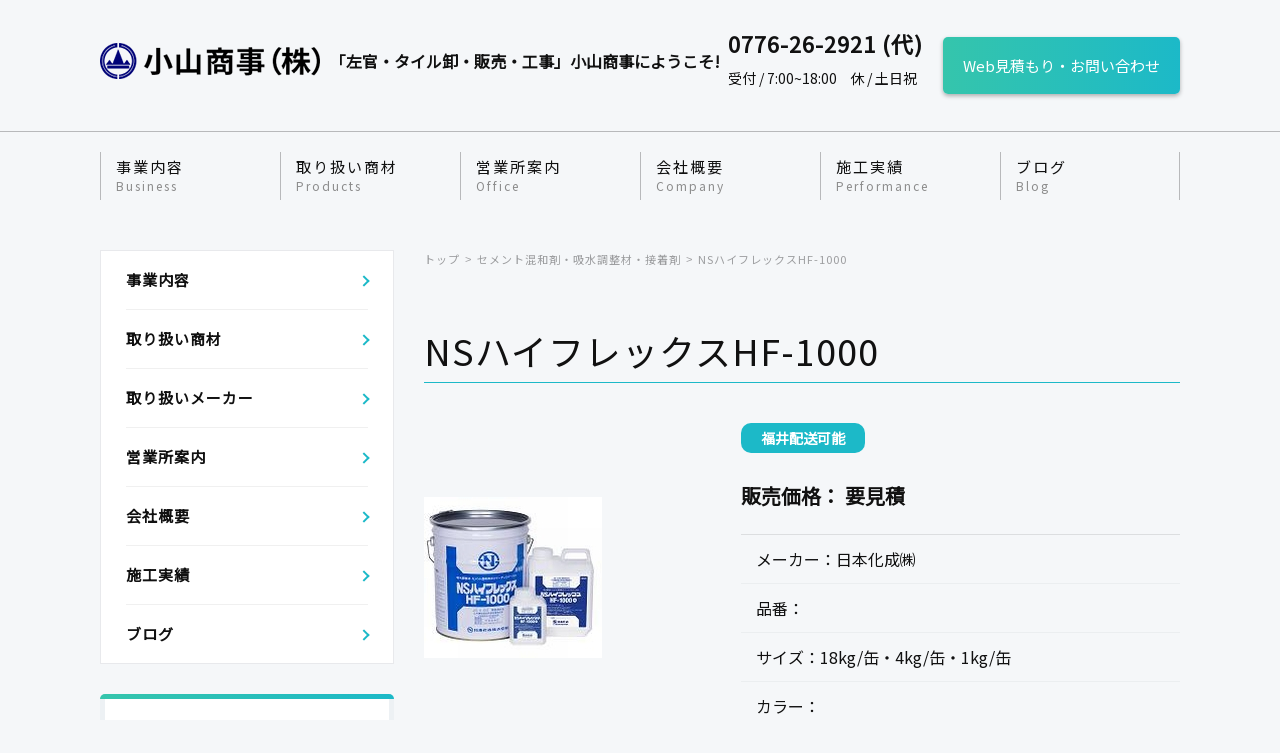

--- FILE ---
content_type: text/html; charset=UTF-8
request_url: http://koyamashouji.co.jp/ns%E3%83%8F%E3%82%A4%E3%83%95%E3%83%AC%E3%83%83%E3%82%AF%E3%82%B9/
body_size: 19353
content:
<html lang="ja"><!-- Global site tag (gtag.js) - Google Analytics -->
<script async src="https://www.googletagmanager.com/gtag/js?id=UA-201396826-1">
</script>
<script>
  window.dataLayer = window.dataLayer || [];
  function gtag(){dataLayer.push(arguments);}
  gtag('js', new Date());

  gtag('config', 'UA-201396826-1');
</script>
<head>
	<meta charset="utf-8" />
	<meta name="viewport" content="width=device-width, initial-scale=1, maximum-scale=1, user-scalable=no" />
	<meta name="format-detection" content="telephone=no">
	<meta charset="UTF-8" />
	<meta name="viewport" content="width=device-width, initial-scale=1" />
	<link rel="profile" href="https://gmpg.org/xfn/11" />

	<link rel="icon" href="http://koyamashouji.co.jp/wp-content/themes/original-child/images/favicon.svg">
	<link href="https://fonts.googleapis.com/css?family=Noto+Sans+JP&display=swap" rel="stylesheet">
	<link rel="stylesheet" href="http://koyamashouji.co.jp/wp-content/themes/original-child/swiper/swiper.min.css">
	
	
	<script src="https://code.jquery.com/jquery-3.3.1.min.js"></script>
	<script src="http://koyamashouji.co.jp/wp-content/themes/original-child/swiper/swiper.min.js"></script>

	<script type="text/javascript" src="http://ajax.googleapis.com/ajax/libs/jquery/1.9.1/jquery.min.js"></script>

	<script type="text/javascript" src="http://koyamashouji.co.jp/wp-content/themes/original-child/js/mixitup.min.js"></script>

	<script type="text/javascript">
	$(function(){
		$('a[href^=#]').click(function(){
			var speed = 1000;
			var href= $(this).attr("href");
			var target = $(href == "#" || href == "" ? 'html' : href);
			var position = target.offset().top;
			$("html, body").animate({scrollTop:position}, speed, "swing");
			return false;
		});
	});
	</script>

	<script>
	$(function(){
	   $('.item').hide(); //デフォルトではddを隠す
	   $('.parent-item').click(function(){ //dtをクリックした時
	      $(this).next(".item").slideToggle(); //隠れてたddをスライドして表示させる
	      $(this).toggleClass("open");
	   });
	});
	</script>

	<script type='text/javascript' src='https://ajaxzip3.googlecode.com/svn/trunk/ajaxzip3/ajaxzip3-https.js'></script>

	<script type="text/javascript">
	    jQuery(function(){
	      jQuery('#localNumber').keyup(function(event){
	        AjaxZip3.zip2addr(this,'','address','address');
	      })
	    })
	</script>

	<script>
	$(function(){
	 $('#Container').mixItUp();

	});
	</script>

	<!-- Google Tag Manager -->
<script>(function(w,d,s,l,i){w[l]=w[l]||[];w[l].push({'gtm.start':
new Date().getTime(),event:'gtm.js'});var f=d.getElementsByTagName(s)[0],
j=d.createElement(s),dl=l!='dataLayer'?'&l='+l:'';j.async=true;j.src=
'https://www.googletagmanager.com/gtm.js?id='+i+dl;f.parentNode.insertBefore(j,f);
})(window,document,'script','dataLayer','GTM-WMMLJWW');</script>
<!-- End Google Tag Manager -->

	<title>NSハイフレックスHF-1000 | 小山商事株式会社</title>
<meta name='robots' content='max-image-preview:large' />

<!-- All In One SEO Pack 3.6.2[2813,2853] -->
<meta name="description"  content="ハイフレックス楽天販売ページ 吸水調整材・セメント混和用ポリマーディスパージョン http://www.nihonkasei.co.jp/products/plastering.html" />

<script type="application/ld+json" class="aioseop-schema">{"@context":"https://schema.org","@graph":[{"@type":"Organization","@id":"http://koyamashouji.co.jp/#organization","url":"http://koyamashouji.co.jp/","name":"小山商事株式会社","sameAs":[]},{"@type":"WebSite","@id":"http://koyamashouji.co.jp/#website","url":"http://koyamashouji.co.jp/","name":"小山商事株式会社","publisher":{"@id":"http://koyamashouji.co.jp/#organization"},"potentialAction":{"@type":"SearchAction","target":"http://koyamashouji.co.jp/?s={search_term_string}","query-input":"required name=search_term_string"}},{"@type":"WebPage","@id":"http://koyamashouji.co.jp/ns%e3%83%8f%e3%82%a4%e3%83%95%e3%83%ac%e3%83%83%e3%82%af%e3%82%b9/#webpage","url":"http://koyamashouji.co.jp/ns%e3%83%8f%e3%82%a4%e3%83%95%e3%83%ac%e3%83%83%e3%82%af%e3%82%b9/","inLanguage":"ja","name":"NSハイフレックスHF-1000","isPartOf":{"@id":"http://koyamashouji.co.jp/#website"},"breadcrumb":{"@id":"http://koyamashouji.co.jp/ns%e3%83%8f%e3%82%a4%e3%83%95%e3%83%ac%e3%83%83%e3%82%af%e3%82%b9/#breadcrumblist"},"image":{"@type":"ImageObject","@id":"http://koyamashouji.co.jp/ns%e3%83%8f%e3%82%a4%e3%83%95%e3%83%ac%e3%83%83%e3%82%af%e3%82%b9/#primaryimage","url":"http://koyamashouji.co.jp/wp-content/uploads/2020/02/highflexHF-10001.jpg","width":178,"height":161},"primaryImageOfPage":{"@id":"http://koyamashouji.co.jp/ns%e3%83%8f%e3%82%a4%e3%83%95%e3%83%ac%e3%83%83%e3%82%af%e3%82%b9/#primaryimage"},"datePublished":"2020-02-26T04:03:48+09:00","dateModified":"2026-01-17T02:05:12+09:00"},{"@type":"Article","@id":"http://koyamashouji.co.jp/ns%e3%83%8f%e3%82%a4%e3%83%95%e3%83%ac%e3%83%83%e3%82%af%e3%82%b9/#article","isPartOf":{"@id":"http://koyamashouji.co.jp/ns%e3%83%8f%e3%82%a4%e3%83%95%e3%83%ac%e3%83%83%e3%82%af%e3%82%b9/#webpage"},"author":{"@id":"http://koyamashouji.co.jp/author/owner/#author"},"headline":"NSハイフレックスHF-1000","datePublished":"2020-02-26T04:03:48+09:00","dateModified":"2026-01-17T02:05:12+09:00","commentCount":0,"mainEntityOfPage":{"@id":"http://koyamashouji.co.jp/ns%e3%83%8f%e3%82%a4%e3%83%95%e3%83%ac%e3%83%83%e3%82%af%e3%82%b9/#webpage"},"publisher":{"@id":"http://koyamashouji.co.jp/#organization"},"articleSection":"セメント混和剤・吸水調整材・接着剤, 日本化成(株)","image":{"@type":"ImageObject","@id":"http://koyamashouji.co.jp/ns%e3%83%8f%e3%82%a4%e3%83%95%e3%83%ac%e3%83%83%e3%82%af%e3%82%b9/#primaryimage","url":"http://koyamashouji.co.jp/wp-content/uploads/2020/02/highflexHF-10001.jpg","width":178,"height":161}},{"@type":"Person","@id":"http://koyamashouji.co.jp/author/owner/#author","name":"owner","sameAs":[],"image":{"@type":"ImageObject","@id":"http://koyamashouji.co.jp/#personlogo","url":"http://1.gravatar.com/avatar/4ef15a55ee6877f672c3dc410688d0d9?s=96&d=mm&r=g","width":96,"height":96,"caption":"owner"}},{"@type":"BreadcrumbList","@id":"http://koyamashouji.co.jp/ns%e3%83%8f%e3%82%a4%e3%83%95%e3%83%ac%e3%83%83%e3%82%af%e3%82%b9/#breadcrumblist","itemListElement":[{"@type":"ListItem","position":1,"item":{"@type":"WebPage","@id":"http://koyamashouji.co.jp/","url":"http://koyamashouji.co.jp/","name":"小山商事株式会社"}},{"@type":"ListItem","position":2,"item":{"@type":"WebPage","@id":"http://koyamashouji.co.jp/ns%e3%83%8f%e3%82%a4%e3%83%95%e3%83%ac%e3%83%83%e3%82%af%e3%82%b9/","url":"http://koyamashouji.co.jp/ns%e3%83%8f%e3%82%a4%e3%83%95%e3%83%ac%e3%83%83%e3%82%af%e3%82%b9/","name":"NSハイフレックスHF-1000"}}]}]}</script>
<link rel="canonical" href="http://koyamashouji.co.jp/nsハイフレックス/" />
			<script type="text/javascript" >
				window.ga=window.ga||function(){(ga.q=ga.q||[]).push(arguments)};ga.l=+new Date;
				ga('create', 'UA-180199703-1', 'auto');
				// Plugins
				
				ga('send', 'pageview');
			</script>
			<script async src="https://www.google-analytics.com/analytics.js"></script>
			<!-- All In One SEO Pack -->
<link rel="alternate" type="application/rss+xml" title="小山商事株式会社 &raquo; フィード" href="http://koyamashouji.co.jp/feed/" />
<link rel="alternate" type="application/rss+xml" title="小山商事株式会社 &raquo; コメントフィード" href="http://koyamashouji.co.jp/comments/feed/" />
<link rel="alternate" type="application/rss+xml" title="小山商事株式会社 &raquo; NSハイフレックスHF-1000 のコメントのフィード" href="http://koyamashouji.co.jp/ns%e3%83%8f%e3%82%a4%e3%83%95%e3%83%ac%e3%83%83%e3%82%af%e3%82%b9/feed/" />
<script type="text/javascript">
window._wpemojiSettings = {"baseUrl":"https:\/\/s.w.org\/images\/core\/emoji\/14.0.0\/72x72\/","ext":".png","svgUrl":"https:\/\/s.w.org\/images\/core\/emoji\/14.0.0\/svg\/","svgExt":".svg","source":{"concatemoji":"http:\/\/koyamashouji.co.jp\/wp-includes\/js\/wp-emoji-release.min.js?ver=6.2.8"}};
/*! This file is auto-generated */
!function(e,a,t){var n,r,o,i=a.createElement("canvas"),p=i.getContext&&i.getContext("2d");function s(e,t){p.clearRect(0,0,i.width,i.height),p.fillText(e,0,0);e=i.toDataURL();return p.clearRect(0,0,i.width,i.height),p.fillText(t,0,0),e===i.toDataURL()}function c(e){var t=a.createElement("script");t.src=e,t.defer=t.type="text/javascript",a.getElementsByTagName("head")[0].appendChild(t)}for(o=Array("flag","emoji"),t.supports={everything:!0,everythingExceptFlag:!0},r=0;r<o.length;r++)t.supports[o[r]]=function(e){if(p&&p.fillText)switch(p.textBaseline="top",p.font="600 32px Arial",e){case"flag":return s("\ud83c\udff3\ufe0f\u200d\u26a7\ufe0f","\ud83c\udff3\ufe0f\u200b\u26a7\ufe0f")?!1:!s("\ud83c\uddfa\ud83c\uddf3","\ud83c\uddfa\u200b\ud83c\uddf3")&&!s("\ud83c\udff4\udb40\udc67\udb40\udc62\udb40\udc65\udb40\udc6e\udb40\udc67\udb40\udc7f","\ud83c\udff4\u200b\udb40\udc67\u200b\udb40\udc62\u200b\udb40\udc65\u200b\udb40\udc6e\u200b\udb40\udc67\u200b\udb40\udc7f");case"emoji":return!s("\ud83e\udef1\ud83c\udffb\u200d\ud83e\udef2\ud83c\udfff","\ud83e\udef1\ud83c\udffb\u200b\ud83e\udef2\ud83c\udfff")}return!1}(o[r]),t.supports.everything=t.supports.everything&&t.supports[o[r]],"flag"!==o[r]&&(t.supports.everythingExceptFlag=t.supports.everythingExceptFlag&&t.supports[o[r]]);t.supports.everythingExceptFlag=t.supports.everythingExceptFlag&&!t.supports.flag,t.DOMReady=!1,t.readyCallback=function(){t.DOMReady=!0},t.supports.everything||(n=function(){t.readyCallback()},a.addEventListener?(a.addEventListener("DOMContentLoaded",n,!1),e.addEventListener("load",n,!1)):(e.attachEvent("onload",n),a.attachEvent("onreadystatechange",function(){"complete"===a.readyState&&t.readyCallback()})),(e=t.source||{}).concatemoji?c(e.concatemoji):e.wpemoji&&e.twemoji&&(c(e.twemoji),c(e.wpemoji)))}(window,document,window._wpemojiSettings);
</script>
<style type="text/css">
img.wp-smiley,
img.emoji {
	display: inline !important;
	border: none !important;
	box-shadow: none !important;
	height: 1em !important;
	width: 1em !important;
	margin: 0 0.07em !important;
	vertical-align: -0.1em !important;
	background: none !important;
	padding: 0 !important;
}
</style>
	<link rel='stylesheet' id='wp-block-library-css' href='http://koyamashouji.co.jp/wp-includes/css/dist/block-library/style.min.css?ver=6.2.8' type='text/css' media='all' />
<style id='wp-block-library-inline-css' type='text/css'>
.has-text-align-justify{text-align:justify;}
</style>
<style id='wp-block-library-theme-inline-css' type='text/css'>
.wp-block-audio figcaption{color:#555;font-size:13px;text-align:center}.is-dark-theme .wp-block-audio figcaption{color:hsla(0,0%,100%,.65)}.wp-block-audio{margin:0 0 1em}.wp-block-code{border:1px solid #ccc;border-radius:4px;font-family:Menlo,Consolas,monaco,monospace;padding:.8em 1em}.wp-block-embed figcaption{color:#555;font-size:13px;text-align:center}.is-dark-theme .wp-block-embed figcaption{color:hsla(0,0%,100%,.65)}.wp-block-embed{margin:0 0 1em}.blocks-gallery-caption{color:#555;font-size:13px;text-align:center}.is-dark-theme .blocks-gallery-caption{color:hsla(0,0%,100%,.65)}.wp-block-image figcaption{color:#555;font-size:13px;text-align:center}.is-dark-theme .wp-block-image figcaption{color:hsla(0,0%,100%,.65)}.wp-block-image{margin:0 0 1em}.wp-block-pullquote{border-bottom:4px solid;border-top:4px solid;color:currentColor;margin-bottom:1.75em}.wp-block-pullquote cite,.wp-block-pullquote footer,.wp-block-pullquote__citation{color:currentColor;font-size:.8125em;font-style:normal;text-transform:uppercase}.wp-block-quote{border-left:.25em solid;margin:0 0 1.75em;padding-left:1em}.wp-block-quote cite,.wp-block-quote footer{color:currentColor;font-size:.8125em;font-style:normal;position:relative}.wp-block-quote.has-text-align-right{border-left:none;border-right:.25em solid;padding-left:0;padding-right:1em}.wp-block-quote.has-text-align-center{border:none;padding-left:0}.wp-block-quote.is-large,.wp-block-quote.is-style-large,.wp-block-quote.is-style-plain{border:none}.wp-block-search .wp-block-search__label{font-weight:700}.wp-block-search__button{border:1px solid #ccc;padding:.375em .625em}:where(.wp-block-group.has-background){padding:1.25em 2.375em}.wp-block-separator.has-css-opacity{opacity:.4}.wp-block-separator{border:none;border-bottom:2px solid;margin-left:auto;margin-right:auto}.wp-block-separator.has-alpha-channel-opacity{opacity:1}.wp-block-separator:not(.is-style-wide):not(.is-style-dots){width:100px}.wp-block-separator.has-background:not(.is-style-dots){border-bottom:none;height:1px}.wp-block-separator.has-background:not(.is-style-wide):not(.is-style-dots){height:2px}.wp-block-table{margin:0 0 1em}.wp-block-table td,.wp-block-table th{word-break:normal}.wp-block-table figcaption{color:#555;font-size:13px;text-align:center}.is-dark-theme .wp-block-table figcaption{color:hsla(0,0%,100%,.65)}.wp-block-video figcaption{color:#555;font-size:13px;text-align:center}.is-dark-theme .wp-block-video figcaption{color:hsla(0,0%,100%,.65)}.wp-block-video{margin:0 0 1em}.wp-block-template-part.has-background{margin-bottom:0;margin-top:0;padding:1.25em 2.375em}
</style>
<link rel='stylesheet' id='classic-theme-styles-css' href='http://koyamashouji.co.jp/wp-includes/css/classic-themes.min.css?ver=6.2.8' type='text/css' media='all' />
<style id='global-styles-inline-css' type='text/css'>
body{--wp--preset--color--black: #000000;--wp--preset--color--cyan-bluish-gray: #abb8c3;--wp--preset--color--white: #FFF;--wp--preset--color--pale-pink: #f78da7;--wp--preset--color--vivid-red: #cf2e2e;--wp--preset--color--luminous-vivid-orange: #ff6900;--wp--preset--color--luminous-vivid-amber: #fcb900;--wp--preset--color--light-green-cyan: #7bdcb5;--wp--preset--color--vivid-green-cyan: #00d084;--wp--preset--color--pale-cyan-blue: #8ed1fc;--wp--preset--color--vivid-cyan-blue: #0693e3;--wp--preset--color--vivid-purple: #9b51e0;--wp--preset--color--primary: #0073a8;--wp--preset--color--secondary: #005075;--wp--preset--color--dark-gray: #111;--wp--preset--color--light-gray: #767676;--wp--preset--gradient--vivid-cyan-blue-to-vivid-purple: linear-gradient(135deg,rgba(6,147,227,1) 0%,rgb(155,81,224) 100%);--wp--preset--gradient--light-green-cyan-to-vivid-green-cyan: linear-gradient(135deg,rgb(122,220,180) 0%,rgb(0,208,130) 100%);--wp--preset--gradient--luminous-vivid-amber-to-luminous-vivid-orange: linear-gradient(135deg,rgba(252,185,0,1) 0%,rgba(255,105,0,1) 100%);--wp--preset--gradient--luminous-vivid-orange-to-vivid-red: linear-gradient(135deg,rgba(255,105,0,1) 0%,rgb(207,46,46) 100%);--wp--preset--gradient--very-light-gray-to-cyan-bluish-gray: linear-gradient(135deg,rgb(238,238,238) 0%,rgb(169,184,195) 100%);--wp--preset--gradient--cool-to-warm-spectrum: linear-gradient(135deg,rgb(74,234,220) 0%,rgb(151,120,209) 20%,rgb(207,42,186) 40%,rgb(238,44,130) 60%,rgb(251,105,98) 80%,rgb(254,248,76) 100%);--wp--preset--gradient--blush-light-purple: linear-gradient(135deg,rgb(255,206,236) 0%,rgb(152,150,240) 100%);--wp--preset--gradient--blush-bordeaux: linear-gradient(135deg,rgb(254,205,165) 0%,rgb(254,45,45) 50%,rgb(107,0,62) 100%);--wp--preset--gradient--luminous-dusk: linear-gradient(135deg,rgb(255,203,112) 0%,rgb(199,81,192) 50%,rgb(65,88,208) 100%);--wp--preset--gradient--pale-ocean: linear-gradient(135deg,rgb(255,245,203) 0%,rgb(182,227,212) 50%,rgb(51,167,181) 100%);--wp--preset--gradient--electric-grass: linear-gradient(135deg,rgb(202,248,128) 0%,rgb(113,206,126) 100%);--wp--preset--gradient--midnight: linear-gradient(135deg,rgb(2,3,129) 0%,rgb(40,116,252) 100%);--wp--preset--duotone--dark-grayscale: url('#wp-duotone-dark-grayscale');--wp--preset--duotone--grayscale: url('#wp-duotone-grayscale');--wp--preset--duotone--purple-yellow: url('#wp-duotone-purple-yellow');--wp--preset--duotone--blue-red: url('#wp-duotone-blue-red');--wp--preset--duotone--midnight: url('#wp-duotone-midnight');--wp--preset--duotone--magenta-yellow: url('#wp-duotone-magenta-yellow');--wp--preset--duotone--purple-green: url('#wp-duotone-purple-green');--wp--preset--duotone--blue-orange: url('#wp-duotone-blue-orange');--wp--preset--font-size--small: 19.5px;--wp--preset--font-size--medium: 20px;--wp--preset--font-size--large: 36.5px;--wp--preset--font-size--x-large: 42px;--wp--preset--font-size--normal: 22px;--wp--preset--font-size--huge: 49.5px;--wp--preset--spacing--20: 0.44rem;--wp--preset--spacing--30: 0.67rem;--wp--preset--spacing--40: 1rem;--wp--preset--spacing--50: 1.5rem;--wp--preset--spacing--60: 2.25rem;--wp--preset--spacing--70: 3.38rem;--wp--preset--spacing--80: 5.06rem;--wp--preset--shadow--natural: 6px 6px 9px rgba(0, 0, 0, 0.2);--wp--preset--shadow--deep: 12px 12px 50px rgba(0, 0, 0, 0.4);--wp--preset--shadow--sharp: 6px 6px 0px rgba(0, 0, 0, 0.2);--wp--preset--shadow--outlined: 6px 6px 0px -3px rgba(255, 255, 255, 1), 6px 6px rgba(0, 0, 0, 1);--wp--preset--shadow--crisp: 6px 6px 0px rgba(0, 0, 0, 1);}:where(.is-layout-flex){gap: 0.5em;}body .is-layout-flow > .alignleft{float: left;margin-inline-start: 0;margin-inline-end: 2em;}body .is-layout-flow > .alignright{float: right;margin-inline-start: 2em;margin-inline-end: 0;}body .is-layout-flow > .aligncenter{margin-left: auto !important;margin-right: auto !important;}body .is-layout-constrained > .alignleft{float: left;margin-inline-start: 0;margin-inline-end: 2em;}body .is-layout-constrained > .alignright{float: right;margin-inline-start: 2em;margin-inline-end: 0;}body .is-layout-constrained > .aligncenter{margin-left: auto !important;margin-right: auto !important;}body .is-layout-constrained > :where(:not(.alignleft):not(.alignright):not(.alignfull)){max-width: var(--wp--style--global--content-size);margin-left: auto !important;margin-right: auto !important;}body .is-layout-constrained > .alignwide{max-width: var(--wp--style--global--wide-size);}body .is-layout-flex{display: flex;}body .is-layout-flex{flex-wrap: wrap;align-items: center;}body .is-layout-flex > *{margin: 0;}:where(.wp-block-columns.is-layout-flex){gap: 2em;}.has-black-color{color: var(--wp--preset--color--black) !important;}.has-cyan-bluish-gray-color{color: var(--wp--preset--color--cyan-bluish-gray) !important;}.has-white-color{color: var(--wp--preset--color--white) !important;}.has-pale-pink-color{color: var(--wp--preset--color--pale-pink) !important;}.has-vivid-red-color{color: var(--wp--preset--color--vivid-red) !important;}.has-luminous-vivid-orange-color{color: var(--wp--preset--color--luminous-vivid-orange) !important;}.has-luminous-vivid-amber-color{color: var(--wp--preset--color--luminous-vivid-amber) !important;}.has-light-green-cyan-color{color: var(--wp--preset--color--light-green-cyan) !important;}.has-vivid-green-cyan-color{color: var(--wp--preset--color--vivid-green-cyan) !important;}.has-pale-cyan-blue-color{color: var(--wp--preset--color--pale-cyan-blue) !important;}.has-vivid-cyan-blue-color{color: var(--wp--preset--color--vivid-cyan-blue) !important;}.has-vivid-purple-color{color: var(--wp--preset--color--vivid-purple) !important;}.has-black-background-color{background-color: var(--wp--preset--color--black) !important;}.has-cyan-bluish-gray-background-color{background-color: var(--wp--preset--color--cyan-bluish-gray) !important;}.has-white-background-color{background-color: var(--wp--preset--color--white) !important;}.has-pale-pink-background-color{background-color: var(--wp--preset--color--pale-pink) !important;}.has-vivid-red-background-color{background-color: var(--wp--preset--color--vivid-red) !important;}.has-luminous-vivid-orange-background-color{background-color: var(--wp--preset--color--luminous-vivid-orange) !important;}.has-luminous-vivid-amber-background-color{background-color: var(--wp--preset--color--luminous-vivid-amber) !important;}.has-light-green-cyan-background-color{background-color: var(--wp--preset--color--light-green-cyan) !important;}.has-vivid-green-cyan-background-color{background-color: var(--wp--preset--color--vivid-green-cyan) !important;}.has-pale-cyan-blue-background-color{background-color: var(--wp--preset--color--pale-cyan-blue) !important;}.has-vivid-cyan-blue-background-color{background-color: var(--wp--preset--color--vivid-cyan-blue) !important;}.has-vivid-purple-background-color{background-color: var(--wp--preset--color--vivid-purple) !important;}.has-black-border-color{border-color: var(--wp--preset--color--black) !important;}.has-cyan-bluish-gray-border-color{border-color: var(--wp--preset--color--cyan-bluish-gray) !important;}.has-white-border-color{border-color: var(--wp--preset--color--white) !important;}.has-pale-pink-border-color{border-color: var(--wp--preset--color--pale-pink) !important;}.has-vivid-red-border-color{border-color: var(--wp--preset--color--vivid-red) !important;}.has-luminous-vivid-orange-border-color{border-color: var(--wp--preset--color--luminous-vivid-orange) !important;}.has-luminous-vivid-amber-border-color{border-color: var(--wp--preset--color--luminous-vivid-amber) !important;}.has-light-green-cyan-border-color{border-color: var(--wp--preset--color--light-green-cyan) !important;}.has-vivid-green-cyan-border-color{border-color: var(--wp--preset--color--vivid-green-cyan) !important;}.has-pale-cyan-blue-border-color{border-color: var(--wp--preset--color--pale-cyan-blue) !important;}.has-vivid-cyan-blue-border-color{border-color: var(--wp--preset--color--vivid-cyan-blue) !important;}.has-vivid-purple-border-color{border-color: var(--wp--preset--color--vivid-purple) !important;}.has-vivid-cyan-blue-to-vivid-purple-gradient-background{background: var(--wp--preset--gradient--vivid-cyan-blue-to-vivid-purple) !important;}.has-light-green-cyan-to-vivid-green-cyan-gradient-background{background: var(--wp--preset--gradient--light-green-cyan-to-vivid-green-cyan) !important;}.has-luminous-vivid-amber-to-luminous-vivid-orange-gradient-background{background: var(--wp--preset--gradient--luminous-vivid-amber-to-luminous-vivid-orange) !important;}.has-luminous-vivid-orange-to-vivid-red-gradient-background{background: var(--wp--preset--gradient--luminous-vivid-orange-to-vivid-red) !important;}.has-very-light-gray-to-cyan-bluish-gray-gradient-background{background: var(--wp--preset--gradient--very-light-gray-to-cyan-bluish-gray) !important;}.has-cool-to-warm-spectrum-gradient-background{background: var(--wp--preset--gradient--cool-to-warm-spectrum) !important;}.has-blush-light-purple-gradient-background{background: var(--wp--preset--gradient--blush-light-purple) !important;}.has-blush-bordeaux-gradient-background{background: var(--wp--preset--gradient--blush-bordeaux) !important;}.has-luminous-dusk-gradient-background{background: var(--wp--preset--gradient--luminous-dusk) !important;}.has-pale-ocean-gradient-background{background: var(--wp--preset--gradient--pale-ocean) !important;}.has-electric-grass-gradient-background{background: var(--wp--preset--gradient--electric-grass) !important;}.has-midnight-gradient-background{background: var(--wp--preset--gradient--midnight) !important;}.has-small-font-size{font-size: var(--wp--preset--font-size--small) !important;}.has-medium-font-size{font-size: var(--wp--preset--font-size--medium) !important;}.has-large-font-size{font-size: var(--wp--preset--font-size--large) !important;}.has-x-large-font-size{font-size: var(--wp--preset--font-size--x-large) !important;}
.wp-block-navigation a:where(:not(.wp-element-button)){color: inherit;}
:where(.wp-block-columns.is-layout-flex){gap: 2em;}
.wp-block-pullquote{font-size: 1.5em;line-height: 1.6;}
</style>
<link rel='stylesheet' id='wpos-magnific-style-css' href='http://koyamashouji.co.jp/wp-content/plugins/meta-slider-and-carousel-with-lightbox/assets/css/magnific-popup.css?ver=1.5.2' type='text/css' media='all' />
<link rel='stylesheet' id='wpos-slick-style-css' href='http://koyamashouji.co.jp/wp-content/plugins/meta-slider-and-carousel-with-lightbox/assets/css/slick.css?ver=1.5.2' type='text/css' media='all' />
<link rel='stylesheet' id='wp-igsp-public-css-css' href='http://koyamashouji.co.jp/wp-content/plugins/meta-slider-and-carousel-with-lightbox/assets/css/wp-igsp-public.css?ver=1.5.2' type='text/css' media='all' />
<link rel='stylesheet' id='wpsbc-style-css' href='http://koyamashouji.co.jp/wp-content/plugins/wp-simple-booking-calendar/assets/css/style-front-end.min.css?ver=2.0.3' type='text/css' media='all' />
<link rel='stylesheet' id='dashicons-css' href='http://koyamashouji.co.jp/wp-includes/css/dashicons.min.css?ver=6.2.8' type='text/css' media='all' />
<link rel='stylesheet' id='parent-style-css' href='http://koyamashouji.co.jp/wp-content/themes/original/style.css?ver=6.2.8' type='text/css' media='all' />
<link rel='stylesheet' id='child-style-css' href='http://koyamashouji.co.jp/wp-content/themes/original-child/style.css?ver=6.2.8' type='text/css' media='all' />
<link rel='stylesheet' id='twentynineteen-style-css' href='http://koyamashouji.co.jp/wp-content/themes/original-child/style.css?ver=6.2.8' type='text/css' media='all' />
<link rel='stylesheet' id='twentynineteen-print-style-css' href='http://koyamashouji.co.jp/wp-content/themes/original/print.css?ver=6.2.8' type='text/css' media='print' />
<link rel='stylesheet' id='jetpack_css-css' href='http://koyamashouji.co.jp/wp-content/plugins/jetpack/css/jetpack.css?ver=9.8.3' type='text/css' media='all' />
<script type='text/javascript' src='http://koyamashouji.co.jp/wp-includes/js/jquery/jquery.min.js?ver=3.6.4' id='jquery-core-js'></script>
<script type='text/javascript' src='http://koyamashouji.co.jp/wp-includes/js/jquery/jquery-migrate.min.js?ver=3.4.0' id='jquery-migrate-js'></script>
<link rel="https://api.w.org/" href="http://koyamashouji.co.jp/wp-json/" /><link rel="alternate" type="application/json" href="http://koyamashouji.co.jp/wp-json/wp/v2/posts/331" /><link rel="EditURI" type="application/rsd+xml" title="RSD" href="http://koyamashouji.co.jp/xmlrpc.php?rsd" />
<link rel="wlwmanifest" type="application/wlwmanifest+xml" href="http://koyamashouji.co.jp/wp-includes/wlwmanifest.xml" />
<meta name="generator" content="WordPress 6.2.8" />
<link rel='shortlink' href='http://koyamashouji.co.jp/?p=331' />
<link rel="alternate" type="application/json+oembed" href="http://koyamashouji.co.jp/wp-json/oembed/1.0/embed?url=http%3A%2F%2Fkoyamashouji.co.jp%2Fns%25e3%2583%258f%25e3%2582%25a4%25e3%2583%2595%25e3%2583%25ac%25e3%2583%2583%25e3%2582%25af%25e3%2582%25b9%2F" />
<link rel="alternate" type="text/xml+oembed" href="http://koyamashouji.co.jp/wp-json/oembed/1.0/embed?url=http%3A%2F%2Fkoyamashouji.co.jp%2Fns%25e3%2583%258f%25e3%2582%25a4%25e3%2583%2595%25e3%2583%25ac%25e3%2583%2583%25e3%2582%25af%25e3%2582%25b9%2F&#038;format=xml" />
<style type='text/css'>img#wpstats{display:none}</style>
		<link rel="pingback" href="http://koyamashouji.co.jp/xmlrpc.php"><style type="text/css">.recentcomments a{display:inline !important;padding:0 !important;margin:0 !important;}</style></head>

<body class="post-template-default single single-post postid-331 single-format-standard wp-embed-responsive singular image-filters-enabled">

<!-- Google Tag Manager (noscript) -->
<noscript><iframe src="https://www.googletagmanager.com/ns.html?id=GTM-WMMLJWW"
height="0" width="0" style="display:none;visibility:hidden"></iframe></noscript>
<!-- End Google Tag Manager (noscript) -->

	<header>
		<div>
			<div class="pageContantWidthBox flexBox">
				<div class="flexBox-Fixed">
					<a href="http://koyamashouji.co.jp">
						<h1>
						<img alt="小山商事株式会社" src="http://koyamashouji.co.jp/wp-content/themes/original-child/images/header.png">
						</h1>
						<p>
						<img src="http://koyamashouji.co.jp/wp-content/themes/original-child/images/header.png">
						</p>
					</a>
					<p class="displayPC"><!-- 『建材の卸・販売』小山商事にようこそ -->
						「左官・タイル卸・販売・工事」小山商事にようこそ!					</p>
				</div>
				<div class="flexBox-Fixed displayPC">
					<div>
						<p>0776-26-2921 (代)</p>
						<p>
							受付 / 7:00~18:00							<span>
								休 / 土日祝							</span>	
						</p>
					</div>
					<div>
						<a class="gradationBtn" href="http://koyamashouji.co.jp/contactform/">
							Web見積もり・お問い合わせ
						</a>
					</div>
				</div>
			</div>
		</div>
		<div class="pageContantWidthBox displayPC">
			<div class="menu-headermenu-container"><ul id="menu-headermenu" class="menu"><li id="menu-item-172" class="menu-item menu-item-type-post_type menu-item-object-page menu-item-172"><a title="Business" href="http://koyamashouji.co.jp/description/">事業内容<br /><span>Business</span></a></li>
<li id="menu-item-171" class="menu-item menu-item-type-post_type menu-item-object-page menu-item-171"><a title="Products" href="http://koyamashouji.co.jp/products/">取り扱い商材<br /><span>Products</span></a></li>
<li id="menu-item-170" class="menu-item menu-item-type-post_type menu-item-object-page menu-item-170"><a title="Office" href="http://koyamashouji.co.jp/office-information/">営業所案内<br /><span>Office</span></a></li>
<li id="menu-item-169" class="menu-item menu-item-type-post_type menu-item-object-page menu-item-169"><a title="Company" href="http://koyamashouji.co.jp/%e4%bc%81%e6%a5%ad%e6%a6%82%e8%a6%81/">会社概要<br /><span>Company</span></a></li>
<li id="menu-item-1631" class="menu-item menu-item-type-post_type menu-item-object-page menu-item-1631"><a title="Performance" href="http://koyamashouji.co.jp/constructionlist/">施工実績<br /><span>Performance</span></a></li>
<li id="menu-item-1916" class="menu-item menu-item-type-custom menu-item-object-custom menu-item-has-children menu-item-1916"><a title="Blog" aria-haspopup="true" aria-expanded="false">ブログ<br /><span>Blog</span></a>
<ul class="sub-menu">
	<li id="menu-item-1177" class="menu-item menu-item-type-post_type menu-item-object-page menu-item-1177"><a href="http://koyamashouji.co.jp/bloglist/">会社ブログ一覧<br /><span></span></a></li>
	<li id="menu-item-1912" class="menu-item menu-item-type-post_type menu-item-object-page menu-item-1912"><a href="http://koyamashouji.co.jp/presidents-blog/">社長ブログ一覧<br /><span></span></a></li>
</ul>
</li>
</ul></div>		</div>

		<div class="HamnavArea displaySP">
			<nav>
				<div class="inner">
					<h2 class="SPMenu">MENU</h2>
					<div class="sideBarContentBox">
	<ul>
		<li>
			<a href="http://koyamashouji.co.jp/description/">
			<h2>事業内容</h2> 
			</a>
		</li>
		<li>
			<!-- <a href="http://koyamashouji.co.jp/products/"> -->
			<h2 class="parent-item">取り扱い商材</h2> 
			<!-- </a> -->
			<div class="item" style="display: none;">
				<ul>
						<li class="cat-item cat-item-102"><a href="http://koyamashouji.co.jp/category/%e7%9f%b3%e6%9d%90/">石材 <span>1件</span></a>
</li>
	<li class="cat-item cat-item-100"><a href="http://koyamashouji.co.jp/category/%e3%83%9e%e3%83%b3%e3%83%9b%e3%83%bc%e3%83%ab%e3%83%bb%e3%82%b0%e3%83%ac%e3%83%bc%e3%83%81%e3%83%b3%e3%82%b0/">マンホール・グレーチング <span>2件</span></a>
</li>
	<li class="cat-item cat-item-98"><a href="http://koyamashouji.co.jp/category/%e5%9f%ba%e7%a4%8e%e4%bb%95%e4%b8%8a%e3%81%92%e6%9d%90/">基礎仕上げ材 <span>4件</span></a>
</li>
	<li class="cat-item cat-item-95"><a href="http://koyamashouji.co.jp/category/%e3%83%a2%e3%83%bc%e3%83%ab%e3%83%86%e3%83%83%e3%82%af%e3%82%b9%ef%bc%88beal%e7%a4%be%ef%bc%89/">モールテックス（BEAL社） <span>16件</span></a>
</li>
	<li class="cat-item cat-item-94"><a href="http://koyamashouji.co.jp/category/%e5%8f%96%e3%82%8a%e6%89%b1%e3%81%84%e3%82%bf%e3%82%a4%e3%83%ab%e3%83%a1%e3%83%bc%e3%82%ab%e3%83%bc/">取り扱いタイルメーカー <span>11件</span></a>
</li>
	<li class="cat-item cat-item-90"><a href="http://koyamashouji.co.jp/category/%e3%82%aa%e3%82%b9%e3%82%b9%e3%83%a1%e4%bb%95%e4%b8%8a%e3%81%92%e6%9d%90/">オススメ仕上げ材 <span>11件</span></a>
</li>
	<li class="cat-item cat-item-89"><a href="http://koyamashouji.co.jp/category/diy%ef%bc%88%e7%b7%b4%e6%b8%88%e3%81%bf%e5%a3%81%e6%9d%90%ef%bc%89/">DIY（練済み壁材） <span>2件</span></a>
</li>
	<li class="cat-item cat-item-88"><a href="http://koyamashouji.co.jp/category/%e3%82%aa%e3%82%b9%e3%82%b9%e3%83%a1%e3%82%bf%e3%82%a4%e3%83%ab/">オススメタイル <span>18件</span></a>
</li>
	<li class="cat-item cat-item-86"><a href="http://koyamashouji.co.jp/category/%e3%82%aa%e3%82%b9%e3%82%b9%e3%83%a1%e7%8f%aa%e8%97%bb%e5%9c%9f/">オススメ珪藻土 <span>13件</span></a>
</li>
	<li class="cat-item cat-item-15"><a href="http://koyamashouji.co.jp/category/%e3%82%bb%e3%83%a1%e3%83%b3%e3%83%88/">セメント <span>5件</span></a>
</li>
	<li class="cat-item cat-item-72"><a href="http://koyamashouji.co.jp/category/%e7%a0%82%e3%83%bb%e7%a0%82%e5%88%a9/">砂・砂利 <span>10件</span></a>
</li>
	<li class="cat-item cat-item-12"><a href="http://koyamashouji.co.jp/category/%e3%82%b3%e3%83%b3%e3%82%af%e3%83%aa%e3%83%bc%e3%83%88%e3%83%96%e3%83%ad%e3%83%83%e3%82%af%e3%83%bb%e5%8c%96%e7%b2%a7%e3%83%96%e3%83%ad%e3%83%83%e3%82%af/">コンクリートブロック・化粧ブロック・レンガ <span>8件</span></a>
</li>
	<li class="cat-item cat-item-20"><a href="http://koyamashouji.co.jp/category/%e3%83%97%e3%83%ac%e3%83%9f%e3%83%83%e3%82%af%e3%82%b9%e8%a3%bd%e5%93%81%e3%83%bb%e8%a3%9c%e4%bf%ae%e6%9d%90/">プレミックス製品・補修材 <span>45件</span></a>
</li>
	<li class="cat-item cat-item-78"><a href="http://koyamashouji.co.jp/category/%e6%a9%9f%e8%83%bd%e6%80%a7%e3%83%a2%e3%83%ab%e3%82%bf%e3%83%ab%ef%bc%88%e4%b8%8b%e5%9c%b0%e8%aa%bf%e6%95%b4%e6%9d%90%ef%bc%89/">機能性モルタル（下地調整材） <span>6件</span></a>
</li>
	<li class="cat-item cat-item-79"><a href="http://koyamashouji.co.jp/category/%e8%a3%9c%e4%bf%ae%e7%94%a8%e3%83%a2%e3%83%ab%e3%82%bf%e3%83%ab%ef%bc%88%e4%b8%8b%e5%9c%b0%e8%aa%bf%e6%95%b4%e6%9d%90%ef%bc%89/">補修用モルタル（下地調整材） <span>8件</span></a>
</li>
	<li class="cat-item cat-item-81"><a href="http://koyamashouji.co.jp/category/%e7%84%a1%e5%8f%8e%e7%b8%ae%e3%83%a2%e3%83%ab%e3%82%bf%e3%83%ab/">無収縮モルタル <span>2件</span></a>
</li>
	<li class="cat-item cat-item-82"><a href="http://koyamashouji.co.jp/category/%e7%9f%b3%e8%86%8f%e3%83%9c%e3%83%bc%e3%83%89%e7%94%a8%e4%b8%8b%e5%9c%b0%e8%96%84%e5%a1%97%e6%9d%90/">石膏ボード用下地薄塗材 <span>6件</span></a>
</li>
	<li class="cat-item cat-item-7"><a href="http://koyamashouji.co.jp/category/%e3%82%bb%e3%83%a1%e3%83%b3%e3%83%88%e6%b7%b7%e5%92%8c%e6%9d%90%e3%83%bb%e9%98%b2%e6%b0%b4%e3%83%bb%e6%80%a5%e7%b5%90/">セメント混和剤・吸水調整材・接着剤 <span>21件</span></a>
</li>
	<li class="cat-item cat-item-10"><a href="http://koyamashouji.co.jp/category/%e5%ba%8a%e3%83%bb%e8%88%97%e8%a3%85%e4%bb%95%e4%b8%8a%e6%9d%90/">床・舗装仕上材 <span>9件</span></a>
</li>
	<li class="cat-item cat-item-77"><a href="http://koyamashouji.co.jp/category/%e3%82%bf%e3%82%a4%e3%83%ab%e6%8e%a5%e7%9d%80%e5%89%a4/">タイル接着剤 <span>11件</span></a>
</li>
	<li class="cat-item cat-item-75"><a href="http://koyamashouji.co.jp/category/%e7%9b%ae%e5%9c%b0%e6%9d%90/">目地材 <span>4件</span></a>
</li>
	<li class="cat-item cat-item-71"><a href="http://koyamashouji.co.jp/category/%e3%82%bb%e3%83%ab%e3%83%95%e3%83%ac%e3%83%99%e3%83%aa%e3%83%b3%e3%82%b0%e5%89%a4/">セルフレベリング剤 <span>5件</span></a>
</li>
	<li class="cat-item cat-item-17"><a href="http://koyamashouji.co.jp/category/%e5%86%85%e8%a3%85%e6%9d%90/">内装材 <span>37件</span></a>
</li>
	<li class="cat-item cat-item-19"><a href="http://koyamashouji.co.jp/category/%e5%a4%96%e8%a3%85%e6%9d%90/">外装材 <span>14件</span></a>
</li>
	<li class="cat-item cat-item-25"><a href="http://koyamashouji.co.jp/category/%e6%bc%86%e5%96%b0/">漆喰 <span>16件</span></a>
</li>
	<li class="cat-item cat-item-9"><a href="http://koyamashouji.co.jp/category/%e5%86%85%e5%a4%96%e8%a3%85%e8%a3%9c%e5%8a%a9%e6%9d%90/">内外装補助材 <span>15件</span></a>
</li>
	<li class="cat-item cat-item-85"><a href="http://koyamashouji.co.jp/category/%e3%83%8d%e3%83%aa%e3%83%80%e3%83%ab%e3%83%bb%e3%83%90%e3%82%b1%e3%83%84/">ネリダル・バケツ・プラ船 <span>3件</span></a>
</li>
	<li class="cat-item cat-item-4"><a href="http://koyamashouji.co.jp/category/%e5%b7%a6%e5%ae%98%e8%b3%87%e6%9d%90-%e5%ae%9a%e6%9c%a8/">左官資材・定木・ラス・フェルト <span>16件</span></a>
</li>
	<li class="cat-item cat-item-74"><a href="http://koyamashouji.co.jp/category/%e5%a3%81%e3%82%bf%e3%82%a4%e3%83%ab/">壁タイル <span>19件</span></a>
</li>
	<li class="cat-item cat-item-73"><a href="http://koyamashouji.co.jp/category/%e5%ba%8a%e3%82%bf%e3%82%a4%e3%83%ab/">床タイル <span>12件</span></a>
</li>
	<li class="cat-item cat-item-27"><a href="http://koyamashouji.co.jp/category/toto%e3%80%80%e3%83%8f%e3%82%a4%e3%83%89%e3%83%ad%e3%82%bb%e3%83%a9%e3%82%b7%e3%83%aa%e3%83%bc%e3%82%ba/">TOTO　ハイドロセラシリーズ <span>4件</span></a>
</li>
	<li class="cat-item cat-item-24"><a href="http://koyamashouji.co.jp/category/%e3%83%84%e3%83%9c%e4%b8%87%e3%80%80%e3%83%80%e3%82%a4%e3%83%a4%e3%83%a2%e3%83%b3%e3%83%89%e3%82%ab%e3%83%83%e3%82%bf%e3%83%bc%e3%80%81%e3%83%9d%e3%83%aa%e3%83%83%e3%82%b7%e3%83%a3%e3%83%bc/">ダイヤモンドカッター・ポリッシャー <span>9件</span></a>
</li>
	<li class="cat-item cat-item-22"><a href="http://koyamashouji.co.jp/category/%e3%83%9e%e3%82%ad%e3%82%bf%e8%a3%bd%e5%93%81/">マキタ製品 <span>9件</span></a>
</li>
	<li class="cat-item cat-item-21"><a href="http://koyamashouji.co.jp/category/%e3%83%9f%e3%82%ad%e3%82%b5%e3%83%bc/">ミキサー <span>5件</span></a>
</li>
	<li class="cat-item cat-item-23"><a href="http://koyamashouji.co.jp/category/%e9%8f%9d%e3%80%81%e5%b7%a6%e5%ae%98%e9%81%93%e5%85%b7%e9%a1%9e/">鏝、左官道具類 <span>16件</span></a>
</li>
	<li class="cat-item cat-item-1"><a href="http://koyamashouji.co.jp/category/%e6%9c%aa%e5%88%86%e9%a1%9e/">未分類 <span>9件</span></a>
</li>
				</ul>
			</div>
		</li>
		<li>
			<h2 class="parent-item">取り扱いメーカー</h2>
			<div class="item" style="display: none;">
				<ul>
			<li><a href='http://koyamashouji.co.jp/tag/tchic/'>(株)TChic</a></li><li><a href='http://koyamashouji.co.jp/tag/abcsyoukai/'>(株)エービーシー商会</a></li><li><a href='http://koyamashouji.co.jp/tag/tilement/'>(株)タイルメント</a></li><li><a href='http://koyamashouji.co.jp/tag/tsuboman/'>(株)ツボ万</a></li><li><a href='http://koyamashouji.co.jp/tag/hanedakagaku/'>(株)ハネダ化学</a></li><li><a href='http://koyamashouji.co.jp/tag/makita/'>(株)マキタ</a></li><li><a href='http://koyamashouji.co.jp/tag/manoru/'>(株)マノール</a></li><li><a href='http://koyamashouji.co.jp/tag/daikenkagaku/'>㈱大建化学</a></li><li><a href='http://koyamashouji.co.jp/tag/houn/'>(株)豊運</a></li><li><a href='http://koyamashouji.co.jp/tag/inax%e3%80%80lixil/'>INAX　LIXIL</a></li><li><a href='http://koyamashouji.co.jp/tag/kytile/'>KYタイル(株)</a></li><li><a href='http://koyamashouji.co.jp/tag/toto%e3%88%b1/'>TOTO㈱</a></li><li><a href='http://koyamashouji.co.jp/tag/%e3%82%a2%e3%82%a4%e3%82%ab%e5%b7%a5%e6%a5%ad/'>アイカ工業</a></li><li><a href='http://koyamashouji.co.jp/tag/%e3%82%bb%e3%83%ab%e3%83%95%e3%83%8d%e3%83%b3/'>セルフネン</a></li><li><a href='http://koyamashouji.co.jp/tag/nitiban/'>ニチバン(株)</a></li><li><a href='http://koyamashouji.co.jp/tag/nittaikougyo/'>ニッタイ工業(株)</a></li><li><a href='http://koyamashouji.co.jp/tag/hukubikagakukougyo/'>フクビ化学工業(株)</a></li><li><a href='http://koyamashouji.co.jp/tag/huziwarakagaku/'>フジワラ化学(株)</a></li><li><a href='http://koyamashouji.co.jp/tag/%e3%83%a2%e3%83%bc%e3%83%ab%e3%83%86%e3%83%83%e3%82%af%e3%82%b9/'>モールテックス</a></li><li><a href='http://koyamashouji.co.jp/tag/yabuharasangyo/'>ヤブ原産業(株)</a></li><li><a href='http://koyamashouji.co.jp/tag/mitomoseihun/'>三共製粉(株)</a></li><li><a href='http://koyamashouji.co.jp/tag/misimakougyo/'>三島工業(株)</a></li><li><a href='http://koyamashouji.co.jp/tag/yoshinosekko/'>吉野石膏(株)</a></li><li><a href='http://koyamashouji.co.jp/tag/shikokukaseikougyo/'>四国化成工業(株)</a></li><li><a href='http://koyamashouji.co.jp/tag/%e5%a4%aa%e5%b9%b3%e6%b4%8b%e3%82%bb%e3%83%a1%e3%83%b3%e3%83%88%e6%a0%aa/'>太平洋セメント(株)</a></li><li><a href='http://koyamashouji.co.jp/tag/%e5%a7%89%e5%b7%9d%e3%83%96%e3%83%ad%e3%83%83%e3%82%af%e6%9c%89/'>姉川ブロック(有)</a></li><li><a href='http://koyamashouji.co.jp/tag/%e5%b9%b3%e7%94%b0%e3%82%bf%e3%82%a4%e3%83%ab/'>平田タイル</a></li><li><a href='http://koyamashouji.co.jp/tag/%e6%97%a5%e6%9c%ac%e3%82%b9%e3%82%bf%e3%83%83%e3%82%b3%e6%a0%aa/'>日本スタッコ(株)</a></li><li><a href='http://koyamashouji.co.jp/tag/%e6%97%a5%e6%9c%ac%e5%8c%96%e6%88%90%e6%a0%aa/'>日本化成(株)</a></li><li><a href='http://koyamashouji.co.jp/tag/%e6%97%ad%e5%8c%96%e6%88%90%e3%82%b1%e3%83%9f%e3%82%ab%e3%83%ab%e3%82%ba%e6%a0%aa/'>旭化成ケミカルズ(株)</a></li><li><a href='http://koyamashouji.co.jp/tag/%e6%98%ad%e5%92%8c%e9%9b%bb%e5%b7%a5%e5%bb%ba%e6%9d%90%e6%a0%aa/'>昭和電工建材(株)</a></li><li><a href='http://koyamashouji.co.jp/tag/%e6%9d%91%e6%a8%ab%e7%9f%b3%e7%81%b0%e5%b7%a5%e6%a5%ad/'>村樫石灰工業</a></li><li><a href='http://koyamashouji.co.jp/tag/%e6%b3%95%e5%b1%b1%e6%9c%ac%e5%ba%97/'>法山本店</a></li><li><a href='http://koyamashouji.co.jp/tag/%e7%94%b0%e5%b7%9d%e7%94%a3%e6%a5%ad%ef%bc%88%e6%a0%aa%ef%bc%89/'>田川産業（株）</a></li><li><a href='http://koyamashouji.co.jp/tag/%e7%95%91%e4%b8%ad%e7%94%a3%e6%a5%ad%e6%a0%aa/'>畑中産業(株)</a></li><li><a href='http://koyamashouji.co.jp/tag/%e7%9f%b3%e9%bb%92%e7%94%a3%e6%a5%ad%e6%a0%aa/'>石黒産業(株)</a></li><li><a href='http://koyamashouji.co.jp/tag/%e7%a7%a9%e7%88%b6%e3%82%b3%e3%83%b3%e3%82%af%e3%83%aa%e3%83%bc%e3%83%88%e5%b7%a5%e6%a5%ad%e6%a0%aa%e5%bc%8f%e4%bc%9a%e7%a4%be/'>秩父コンクリート工業株式会社</a></li><li><a href='http://koyamashouji.co.jp/tag/%e7%a9%8d%e6%b0%b4%e5%8c%96%e6%88%90%e5%93%81%e5%b7%a5%e6%a5%ad%e6%a0%aa/'>積水化成品工業(株)</a></li><li><a href='http://koyamashouji.co.jp/tag/%e8%8f%8a%e6%b0%b4%e5%8c%96%e5%ad%a6%e5%b7%a5%e6%a5%ad%e6%a0%aa/'>菊水化学工業(株)</a></li><li><a href='http://koyamashouji.co.jp/tag/%e8%bf%91%e7%95%bf%e5%a3%81%e6%9d%90%e5%b7%a5%e6%a5%ad%e6%a0%aa/'>近畿壁材工業(株)</a></li><li><a href='http://koyamashouji.co.jp/tag/%e9%ba%bb%e7%94%9f%e3%82%bb%e3%83%a1%e3%83%b3%e3%83%88%e6%a0%aa/'>麻生セメント(株)</a></li>			</ul>
			</div>
			
		</li>
		<li>
			<a href="http://koyamashouji.co.jp/office-information/">
			<h2>営業所案内</h2> 
			</a>
		</li>
		<li>
			<a href="http://koyamashouji.co.jp/%e4%bc%81%e6%a5%ad%e6%a6%82%e8%a6%81/">
			<h2>会社概要</h2> 
			</a>
		</li>
		<li>
			<a href="http://koyamashouji.co.jp/constructionlist/">
			<h2>施工実績</h2> 
			</a>
		</li>
		<!-- <li>
			<a href="http://koyamashouji.co.jp/bloglist/">
			<h2>会社ブログ一覧</h2> 
			</a>
		</li>
		<li>
			<a href="http://koyamashouji.co.jp/presidents-blog/">
			<h2>社長ブログ一覧</h2> 
			</a>
		</li> -->
		<li>
			<!-- <a href="http://koyamashouji.co.jp/products/"> -->
			<h2 class="parent-item">ブログ</h2> 
			<!-- </a> -->
			<div class="item" style="display: none;">
				<ul>
					<li>
						<a href="http://koyamashouji.co.jp/bloglist/">
							会社ブログ一覧						</a>
					</li>
					<li>
						<a href="http://koyamashouji.co.jp/presidents-blog/">
							社長ブログ一覧						</a>
					</li>
				</ul>
			</div>
		</li>
	</ul>

	<div>
		<div>
		<div>
			<h2>
				『建材の卸・販売』は
				<span>お任せください</span>
			</h2>
			<img src="http://koyamashouji.co.jp/wp-content/themes/original-child/images/header.png">
		</div>

		<div>
			<p>
				充実の品揃え・在庫も数多くございますのでお気軽にお問合せ下さい。
			</p>
			<h3>
				<a href="tel:0776262921">
				0776-26-2921 (代)				</a>
			</h3>
			<p>
				受付 / 7:00~18:00			</p>
			<p>
				休日 / 土日祝			</p>
		</div>

		<a class="gradationBtn" href="http://koyamashouji.co.jp/contactform/">
			Web見積もり/お問い合わせ
		</a>
		</div>
	</div>

	<div class="calendarBox">
		<p>営業日カレンダー</p>
		<div>
			<div class="wpsbc-container wpsbc-calendar-1" data-id="1" data-show_title="0" data-show_legend="0" data-legend_position="side" data-show_button_navigation="1" data-current_year="2026" data-current_month="1" data-language="ja" data-min_width="200" data-max_width="380" ><div class="wpsbc-calendars-wrapper "><div class="wpsbc-calendars"><div class="wpsbc-calendar"><div class="wpsbc-calendar-header wpsbc-heading"><div class="wpsbc-calendar-header-navigation"><a href="#" class="wpsbc-prev"><span class="wpsbc-arrow"></span></a><div class="wpsbc-select-container"><select><option value="1760486400" >10月 2025</option><option value="1763164800" >11月 2025</option><option value="1765756800" >12月 2025</option><option value="1768435200"  selected='selected'>1月 2026</option><option value="1771113600" >2月 2026</option><option value="1773532800" >3月 2026</option><option value="1776211200" >4月 2026</option><option value="1778803200" >5月 2026</option><option value="1781481600" >6月 2026</option><option value="1784073600" >7月 2026</option><option value="1786752000" >8月 2026</option><option value="1789430400" >9月 2026</option><option value="1792022400" >10月 2026</option><option value="1794700800" >11月 2026</option><option value="1797292800" >12月 2026</option><option value="1799971200" >1月 2027</option></select></div><a href="#" class="wpsbc-next"><span class="wpsbc-arrow"></span></a></div></div><div class="wpsbc-calendar-wrapper"><table><thead><tr><th>月</th><th>火</th><th>水</th><th>木</th><th>金</th><th>土</th><th>日</th></tr></thead><tbody><tr><td><div class="wpsbc-date  wpsbc-gap" ><div class="wpsbc-date-inner"></div></div></td><td><div class="wpsbc-date  wpsbc-gap" ><div class="wpsbc-date-inner"></div></div></td><td><div class="wpsbc-date  wpsbc-gap" ><div class="wpsbc-date-inner"></div></div></td><td><div class="wpsbc-date wpsbc-legend-item-2 " data-year="2026" data-month="1" data-day="1"><div class="wpsbc-legend-item-icon wpsbc-legend-item-icon-2" data-type="single"><div class="wpsbc-legend-item-icon-color" ></div><div class="wpsbc-legend-item-icon-color" ></div></div><div class="wpsbc-date-inner"><span class="wpsbc-date-number">1</span></div></div></td><td><div class="wpsbc-date wpsbc-legend-item-2 " data-year="2026" data-month="1" data-day="2"><div class="wpsbc-legend-item-icon wpsbc-legend-item-icon-2" data-type="single"><div class="wpsbc-legend-item-icon-color" ></div><div class="wpsbc-legend-item-icon-color" ></div></div><div class="wpsbc-date-inner"><span class="wpsbc-date-number">2</span></div></div></td><td><div class="wpsbc-date wpsbc-legend-item-2 " data-year="2026" data-month="1" data-day="3"><div class="wpsbc-legend-item-icon wpsbc-legend-item-icon-2" data-type="single"><div class="wpsbc-legend-item-icon-color" ></div><div class="wpsbc-legend-item-icon-color" ></div></div><div class="wpsbc-date-inner"><span class="wpsbc-date-number">3</span></div></div></td><td><div class="wpsbc-date wpsbc-legend-item-2 " data-year="2026" data-month="1" data-day="4"><div class="wpsbc-legend-item-icon wpsbc-legend-item-icon-2" data-type="single"><div class="wpsbc-legend-item-icon-color" ></div><div class="wpsbc-legend-item-icon-color" ></div></div><div class="wpsbc-date-inner"><span class="wpsbc-date-number">4</span></div></div></td></tr><tr><td><div class="wpsbc-date wpsbc-legend-item-1 " data-year="2026" data-month="1" data-day="5"><div class="wpsbc-legend-item-icon wpsbc-legend-item-icon-1" data-type="single"><div class="wpsbc-legend-item-icon-color" ></div><div class="wpsbc-legend-item-icon-color" ></div></div><div class="wpsbc-date-inner"><span class="wpsbc-date-number">5</span></div></div></td><td><div class="wpsbc-date wpsbc-legend-item-1 " data-year="2026" data-month="1" data-day="6"><div class="wpsbc-legend-item-icon wpsbc-legend-item-icon-1" data-type="single"><div class="wpsbc-legend-item-icon-color" ></div><div class="wpsbc-legend-item-icon-color" ></div></div><div class="wpsbc-date-inner"><span class="wpsbc-date-number">6</span></div></div></td><td><div class="wpsbc-date wpsbc-legend-item-1 " data-year="2026" data-month="1" data-day="7"><div class="wpsbc-legend-item-icon wpsbc-legend-item-icon-1" data-type="single"><div class="wpsbc-legend-item-icon-color" ></div><div class="wpsbc-legend-item-icon-color" ></div></div><div class="wpsbc-date-inner"><span class="wpsbc-date-number">7</span></div></div></td><td><div class="wpsbc-date wpsbc-legend-item-1 " data-year="2026" data-month="1" data-day="8"><div class="wpsbc-legend-item-icon wpsbc-legend-item-icon-1" data-type="single"><div class="wpsbc-legend-item-icon-color" ></div><div class="wpsbc-legend-item-icon-color" ></div></div><div class="wpsbc-date-inner"><span class="wpsbc-date-number">8</span></div></div></td><td><div class="wpsbc-date wpsbc-legend-item-1 " data-year="2026" data-month="1" data-day="9"><div class="wpsbc-legend-item-icon wpsbc-legend-item-icon-1" data-type="single"><div class="wpsbc-legend-item-icon-color" ></div><div class="wpsbc-legend-item-icon-color" ></div></div><div class="wpsbc-date-inner"><span class="wpsbc-date-number">9</span></div></div></td><td><div class="wpsbc-date wpsbc-legend-item-3 " data-year="2026" data-month="1" data-day="10"><div class="wpsbc-legend-item-icon wpsbc-legend-item-icon-3" data-type="single"><div class="wpsbc-legend-item-icon-color" ></div><div class="wpsbc-legend-item-icon-color" ></div></div><div class="wpsbc-date-inner"><span class="wpsbc-date-number">10</span></div></div></td><td><div class="wpsbc-date wpsbc-legend-item-2 " data-year="2026" data-month="1" data-day="11"><div class="wpsbc-legend-item-icon wpsbc-legend-item-icon-2" data-type="single"><div class="wpsbc-legend-item-icon-color" ></div><div class="wpsbc-legend-item-icon-color" ></div></div><div class="wpsbc-date-inner"><span class="wpsbc-date-number">11</span></div></div></td></tr><tr><td><div class="wpsbc-date wpsbc-legend-item-2 " data-year="2026" data-month="1" data-day="12"><div class="wpsbc-legend-item-icon wpsbc-legend-item-icon-2" data-type="single"><div class="wpsbc-legend-item-icon-color" ></div><div class="wpsbc-legend-item-icon-color" ></div></div><div class="wpsbc-date-inner"><span class="wpsbc-date-number">12</span></div></div></td><td><div class="wpsbc-date wpsbc-legend-item-1 " data-year="2026" data-month="1" data-day="13"><div class="wpsbc-legend-item-icon wpsbc-legend-item-icon-1" data-type="single"><div class="wpsbc-legend-item-icon-color" ></div><div class="wpsbc-legend-item-icon-color" ></div></div><div class="wpsbc-date-inner"><span class="wpsbc-date-number">13</span></div></div></td><td><div class="wpsbc-date wpsbc-legend-item-1 " data-year="2026" data-month="1" data-day="14"><div class="wpsbc-legend-item-icon wpsbc-legend-item-icon-1" data-type="single"><div class="wpsbc-legend-item-icon-color" ></div><div class="wpsbc-legend-item-icon-color" ></div></div><div class="wpsbc-date-inner"><span class="wpsbc-date-number">14</span></div></div></td><td><div class="wpsbc-date wpsbc-legend-item-1 " data-year="2026" data-month="1" data-day="15"><div class="wpsbc-legend-item-icon wpsbc-legend-item-icon-1" data-type="single"><div class="wpsbc-legend-item-icon-color" ></div><div class="wpsbc-legend-item-icon-color" ></div></div><div class="wpsbc-date-inner"><span class="wpsbc-date-number">15</span></div></div></td><td><div class="wpsbc-date wpsbc-legend-item-1 " data-year="2026" data-month="1" data-day="16"><div class="wpsbc-legend-item-icon wpsbc-legend-item-icon-1" data-type="single"><div class="wpsbc-legend-item-icon-color" ></div><div class="wpsbc-legend-item-icon-color" ></div></div><div class="wpsbc-date-inner"><span class="wpsbc-date-number">16</span></div></div></td><td><div class="wpsbc-date wpsbc-legend-item-1 " data-year="2026" data-month="1" data-day="17"><div class="wpsbc-legend-item-icon wpsbc-legend-item-icon-1" data-type="single"><div class="wpsbc-legend-item-icon-color" ></div><div class="wpsbc-legend-item-icon-color" ></div></div><div class="wpsbc-date-inner"><span class="wpsbc-date-number">17</span></div></div></td><td><div class="wpsbc-date wpsbc-legend-item-2 " data-year="2026" data-month="1" data-day="18"><div class="wpsbc-legend-item-icon wpsbc-legend-item-icon-2" data-type="single"><div class="wpsbc-legend-item-icon-color" ></div><div class="wpsbc-legend-item-icon-color" ></div></div><div class="wpsbc-date-inner"><span class="wpsbc-date-number">18</span></div></div></td></tr><tr><td><div class="wpsbc-date wpsbc-legend-item-1 " data-year="2026" data-month="1" data-day="19"><div class="wpsbc-legend-item-icon wpsbc-legend-item-icon-1" data-type="single"><div class="wpsbc-legend-item-icon-color" ></div><div class="wpsbc-legend-item-icon-color" ></div></div><div class="wpsbc-date-inner"><span class="wpsbc-date-number">19</span></div></div></td><td><div class="wpsbc-date wpsbc-legend-item-1 " data-year="2026" data-month="1" data-day="20"><div class="wpsbc-legend-item-icon wpsbc-legend-item-icon-1" data-type="single"><div class="wpsbc-legend-item-icon-color" ></div><div class="wpsbc-legend-item-icon-color" ></div></div><div class="wpsbc-date-inner"><span class="wpsbc-date-number">20</span></div></div></td><td><div class="wpsbc-date wpsbc-legend-item-1 " data-year="2026" data-month="1" data-day="21"><div class="wpsbc-legend-item-icon wpsbc-legend-item-icon-1" data-type="single"><div class="wpsbc-legend-item-icon-color" ></div><div class="wpsbc-legend-item-icon-color" ></div></div><div class="wpsbc-date-inner"><span class="wpsbc-date-number">21</span></div></div></td><td><div class="wpsbc-date wpsbc-legend-item-1 " data-year="2026" data-month="1" data-day="22"><div class="wpsbc-legend-item-icon wpsbc-legend-item-icon-1" data-type="single"><div class="wpsbc-legend-item-icon-color" ></div><div class="wpsbc-legend-item-icon-color" ></div></div><div class="wpsbc-date-inner"><span class="wpsbc-date-number">22</span></div></div></td><td><div class="wpsbc-date wpsbc-legend-item-1 " data-year="2026" data-month="1" data-day="23"><div class="wpsbc-legend-item-icon wpsbc-legend-item-icon-1" data-type="single"><div class="wpsbc-legend-item-icon-color" ></div><div class="wpsbc-legend-item-icon-color" ></div></div><div class="wpsbc-date-inner"><span class="wpsbc-date-number">23</span></div></div></td><td><div class="wpsbc-date wpsbc-legend-item-2 " data-year="2026" data-month="1" data-day="24"><div class="wpsbc-legend-item-icon wpsbc-legend-item-icon-2" data-type="single"><div class="wpsbc-legend-item-icon-color" ></div><div class="wpsbc-legend-item-icon-color" ></div></div><div class="wpsbc-date-inner"><span class="wpsbc-date-number">24</span></div></div></td><td><div class="wpsbc-date wpsbc-legend-item-2 " data-year="2026" data-month="1" data-day="25"><div class="wpsbc-legend-item-icon wpsbc-legend-item-icon-2" data-type="single"><div class="wpsbc-legend-item-icon-color" ></div><div class="wpsbc-legend-item-icon-color" ></div></div><div class="wpsbc-date-inner"><span class="wpsbc-date-number">25</span></div></div></td></tr><tr><td><div class="wpsbc-date wpsbc-legend-item-1 " data-year="2026" data-month="1" data-day="26"><div class="wpsbc-legend-item-icon wpsbc-legend-item-icon-1" data-type="single"><div class="wpsbc-legend-item-icon-color" ></div><div class="wpsbc-legend-item-icon-color" ></div></div><div class="wpsbc-date-inner"><span class="wpsbc-date-number">26</span></div></div></td><td><div class="wpsbc-date wpsbc-legend-item-1 " data-year="2026" data-month="1" data-day="27"><div class="wpsbc-legend-item-icon wpsbc-legend-item-icon-1" data-type="single"><div class="wpsbc-legend-item-icon-color" ></div><div class="wpsbc-legend-item-icon-color" ></div></div><div class="wpsbc-date-inner"><span class="wpsbc-date-number">27</span></div></div></td><td><div class="wpsbc-date wpsbc-legend-item-1 " data-year="2026" data-month="1" data-day="28"><div class="wpsbc-legend-item-icon wpsbc-legend-item-icon-1" data-type="single"><div class="wpsbc-legend-item-icon-color" ></div><div class="wpsbc-legend-item-icon-color" ></div></div><div class="wpsbc-date-inner"><span class="wpsbc-date-number">28</span></div></div></td><td><div class="wpsbc-date wpsbc-legend-item-1 " data-year="2026" data-month="1" data-day="29"><div class="wpsbc-legend-item-icon wpsbc-legend-item-icon-1" data-type="single"><div class="wpsbc-legend-item-icon-color" ></div><div class="wpsbc-legend-item-icon-color" ></div></div><div class="wpsbc-date-inner"><span class="wpsbc-date-number">29</span></div></div></td><td><div class="wpsbc-date wpsbc-legend-item-1 " data-year="2026" data-month="1" data-day="30"><div class="wpsbc-legend-item-icon wpsbc-legend-item-icon-1" data-type="single"><div class="wpsbc-legend-item-icon-color" ></div><div class="wpsbc-legend-item-icon-color" ></div></div><div class="wpsbc-date-inner"><span class="wpsbc-date-number">30</span></div></div></td><td><div class="wpsbc-date wpsbc-legend-item-3 " data-year="2026" data-month="1" data-day="31"><div class="wpsbc-legend-item-icon wpsbc-legend-item-icon-3" data-type="single"><div class="wpsbc-legend-item-icon-color" ></div><div class="wpsbc-legend-item-icon-color" ></div></div><div class="wpsbc-date-inner"><span class="wpsbc-date-number">31</span></div></div></td><td><div class="wpsbc-date  wpsbc-gap" ><div class="wpsbc-date-inner"></div></div></td></tr></tbody></table></div></div></div></div><style>.wpsbc-container.wpsbc-calendar-1 .wpsbc-legend-item-icon-1 div:first-of-type { background-color: #ddffcc; }.wpsbc-container.wpsbc-calendar-1 .wpsbc-legend-item-icon-1 div:nth-of-type(2) { background-color: transparent; }.wpsbc-container.wpsbc-calendar-1 .wpsbc-legend-item-icon-1 div:first-of-type svg { fill: #ddffcc; }.wpsbc-container.wpsbc-calendar-1 .wpsbc-legend-item-icon-1 div:nth-of-type(2) svg { fill: transparent; }.wpsbc-container.wpsbc-calendar-1 .wpsbc-legend-item-icon-2 div:first-of-type { background-color: #ffc0bd; }.wpsbc-container.wpsbc-calendar-1 .wpsbc-legend-item-icon-2 div:nth-of-type(2) { background-color: transparent; }.wpsbc-container.wpsbc-calendar-1 .wpsbc-legend-item-icon-2 div:first-of-type svg { fill: #ffc0bd; }.wpsbc-container.wpsbc-calendar-1 .wpsbc-legend-item-icon-2 div:nth-of-type(2) svg { fill: transparent; }.wpsbc-container.wpsbc-calendar-1 .wpsbc-legend-item-icon-3 div:first-of-type { background-color: #fee2a0; }.wpsbc-container.wpsbc-calendar-1 .wpsbc-legend-item-icon-3 div:nth-of-type(2) { background-color: transparent; }.wpsbc-container.wpsbc-calendar-1 .wpsbc-legend-item-icon-3 div:first-of-type svg { fill: #fee2a0; }.wpsbc-container.wpsbc-calendar-1 .wpsbc-legend-item-icon-3 div:nth-of-type(2) svg { fill: transparent; }</style><div class="wpsbc-container-loaded" data-just-loaded="1"></div></div>		</div>
		<div>
			<p>
				<p>※<span style="color: #ff0000;">赤色は</span>完全休業日です。</p>
<p>※<span style="color: #ffcc00;">オレンジ色</span>の土曜は、AM8：00~AM12：00迄の午前中のみの営業(店渡)で、配達はありません。</p>
<p>&nbsp;</p>
			</p>
		</div>
	</div>


	<div>

	<a href="http://koyamashouji.co.jp/details/">
			<p><span>配送方法</span></p>
			<p><span>通販販売の方に基づく表示</span></p>
	</a>
	</div>
</div>				</div>
			</nav>

			<div class="toggle_btn">
				<span></span>
				<span></span>
				<span></span>
				<p>MENU</p>
			</div>
			<div id="mask"></div>
		</div>
	</header>


	
<div class="sidebarContentPage pageContantWidthBox ">
	<div class="sidebarBox">
		<div class="sideBarContentBox">
	<ul>
		<li>
			<a href="http://koyamashouji.co.jp/description/">
			<h2>事業内容</h2> 
			</a>
		</li>
		<li>
			<!-- <a href="http://koyamashouji.co.jp/products/"> -->
			<h2 class="parent-item">取り扱い商材</h2> 
			<!-- </a> -->
			<div class="item" style="display: none;">
				<ul>
						<li class="cat-item cat-item-102"><a href="http://koyamashouji.co.jp/category/%e7%9f%b3%e6%9d%90/">石材 <span>1件</span></a>
</li>
	<li class="cat-item cat-item-100"><a href="http://koyamashouji.co.jp/category/%e3%83%9e%e3%83%b3%e3%83%9b%e3%83%bc%e3%83%ab%e3%83%bb%e3%82%b0%e3%83%ac%e3%83%bc%e3%83%81%e3%83%b3%e3%82%b0/">マンホール・グレーチング <span>2件</span></a>
</li>
	<li class="cat-item cat-item-98"><a href="http://koyamashouji.co.jp/category/%e5%9f%ba%e7%a4%8e%e4%bb%95%e4%b8%8a%e3%81%92%e6%9d%90/">基礎仕上げ材 <span>4件</span></a>
</li>
	<li class="cat-item cat-item-95"><a href="http://koyamashouji.co.jp/category/%e3%83%a2%e3%83%bc%e3%83%ab%e3%83%86%e3%83%83%e3%82%af%e3%82%b9%ef%bc%88beal%e7%a4%be%ef%bc%89/">モールテックス（BEAL社） <span>16件</span></a>
</li>
	<li class="cat-item cat-item-94"><a href="http://koyamashouji.co.jp/category/%e5%8f%96%e3%82%8a%e6%89%b1%e3%81%84%e3%82%bf%e3%82%a4%e3%83%ab%e3%83%a1%e3%83%bc%e3%82%ab%e3%83%bc/">取り扱いタイルメーカー <span>11件</span></a>
</li>
	<li class="cat-item cat-item-90"><a href="http://koyamashouji.co.jp/category/%e3%82%aa%e3%82%b9%e3%82%b9%e3%83%a1%e4%bb%95%e4%b8%8a%e3%81%92%e6%9d%90/">オススメ仕上げ材 <span>11件</span></a>
</li>
	<li class="cat-item cat-item-89"><a href="http://koyamashouji.co.jp/category/diy%ef%bc%88%e7%b7%b4%e6%b8%88%e3%81%bf%e5%a3%81%e6%9d%90%ef%bc%89/">DIY（練済み壁材） <span>2件</span></a>
</li>
	<li class="cat-item cat-item-88"><a href="http://koyamashouji.co.jp/category/%e3%82%aa%e3%82%b9%e3%82%b9%e3%83%a1%e3%82%bf%e3%82%a4%e3%83%ab/">オススメタイル <span>18件</span></a>
</li>
	<li class="cat-item cat-item-86"><a href="http://koyamashouji.co.jp/category/%e3%82%aa%e3%82%b9%e3%82%b9%e3%83%a1%e7%8f%aa%e8%97%bb%e5%9c%9f/">オススメ珪藻土 <span>13件</span></a>
</li>
	<li class="cat-item cat-item-15"><a href="http://koyamashouji.co.jp/category/%e3%82%bb%e3%83%a1%e3%83%b3%e3%83%88/">セメント <span>5件</span></a>
</li>
	<li class="cat-item cat-item-72"><a href="http://koyamashouji.co.jp/category/%e7%a0%82%e3%83%bb%e7%a0%82%e5%88%a9/">砂・砂利 <span>10件</span></a>
</li>
	<li class="cat-item cat-item-12"><a href="http://koyamashouji.co.jp/category/%e3%82%b3%e3%83%b3%e3%82%af%e3%83%aa%e3%83%bc%e3%83%88%e3%83%96%e3%83%ad%e3%83%83%e3%82%af%e3%83%bb%e5%8c%96%e7%b2%a7%e3%83%96%e3%83%ad%e3%83%83%e3%82%af/">コンクリートブロック・化粧ブロック・レンガ <span>8件</span></a>
</li>
	<li class="cat-item cat-item-20"><a href="http://koyamashouji.co.jp/category/%e3%83%97%e3%83%ac%e3%83%9f%e3%83%83%e3%82%af%e3%82%b9%e8%a3%bd%e5%93%81%e3%83%bb%e8%a3%9c%e4%bf%ae%e6%9d%90/">プレミックス製品・補修材 <span>45件</span></a>
</li>
	<li class="cat-item cat-item-78"><a href="http://koyamashouji.co.jp/category/%e6%a9%9f%e8%83%bd%e6%80%a7%e3%83%a2%e3%83%ab%e3%82%bf%e3%83%ab%ef%bc%88%e4%b8%8b%e5%9c%b0%e8%aa%bf%e6%95%b4%e6%9d%90%ef%bc%89/">機能性モルタル（下地調整材） <span>6件</span></a>
</li>
	<li class="cat-item cat-item-79"><a href="http://koyamashouji.co.jp/category/%e8%a3%9c%e4%bf%ae%e7%94%a8%e3%83%a2%e3%83%ab%e3%82%bf%e3%83%ab%ef%bc%88%e4%b8%8b%e5%9c%b0%e8%aa%bf%e6%95%b4%e6%9d%90%ef%bc%89/">補修用モルタル（下地調整材） <span>8件</span></a>
</li>
	<li class="cat-item cat-item-81"><a href="http://koyamashouji.co.jp/category/%e7%84%a1%e5%8f%8e%e7%b8%ae%e3%83%a2%e3%83%ab%e3%82%bf%e3%83%ab/">無収縮モルタル <span>2件</span></a>
</li>
	<li class="cat-item cat-item-82"><a href="http://koyamashouji.co.jp/category/%e7%9f%b3%e8%86%8f%e3%83%9c%e3%83%bc%e3%83%89%e7%94%a8%e4%b8%8b%e5%9c%b0%e8%96%84%e5%a1%97%e6%9d%90/">石膏ボード用下地薄塗材 <span>6件</span></a>
</li>
	<li class="cat-item cat-item-7"><a href="http://koyamashouji.co.jp/category/%e3%82%bb%e3%83%a1%e3%83%b3%e3%83%88%e6%b7%b7%e5%92%8c%e6%9d%90%e3%83%bb%e9%98%b2%e6%b0%b4%e3%83%bb%e6%80%a5%e7%b5%90/">セメント混和剤・吸水調整材・接着剤 <span>21件</span></a>
</li>
	<li class="cat-item cat-item-10"><a href="http://koyamashouji.co.jp/category/%e5%ba%8a%e3%83%bb%e8%88%97%e8%a3%85%e4%bb%95%e4%b8%8a%e6%9d%90/">床・舗装仕上材 <span>9件</span></a>
</li>
	<li class="cat-item cat-item-77"><a href="http://koyamashouji.co.jp/category/%e3%82%bf%e3%82%a4%e3%83%ab%e6%8e%a5%e7%9d%80%e5%89%a4/">タイル接着剤 <span>11件</span></a>
</li>
	<li class="cat-item cat-item-75"><a href="http://koyamashouji.co.jp/category/%e7%9b%ae%e5%9c%b0%e6%9d%90/">目地材 <span>4件</span></a>
</li>
	<li class="cat-item cat-item-71"><a href="http://koyamashouji.co.jp/category/%e3%82%bb%e3%83%ab%e3%83%95%e3%83%ac%e3%83%99%e3%83%aa%e3%83%b3%e3%82%b0%e5%89%a4/">セルフレベリング剤 <span>5件</span></a>
</li>
	<li class="cat-item cat-item-17"><a href="http://koyamashouji.co.jp/category/%e5%86%85%e8%a3%85%e6%9d%90/">内装材 <span>37件</span></a>
</li>
	<li class="cat-item cat-item-19"><a href="http://koyamashouji.co.jp/category/%e5%a4%96%e8%a3%85%e6%9d%90/">外装材 <span>14件</span></a>
</li>
	<li class="cat-item cat-item-25"><a href="http://koyamashouji.co.jp/category/%e6%bc%86%e5%96%b0/">漆喰 <span>16件</span></a>
</li>
	<li class="cat-item cat-item-9"><a href="http://koyamashouji.co.jp/category/%e5%86%85%e5%a4%96%e8%a3%85%e8%a3%9c%e5%8a%a9%e6%9d%90/">内外装補助材 <span>15件</span></a>
</li>
	<li class="cat-item cat-item-85"><a href="http://koyamashouji.co.jp/category/%e3%83%8d%e3%83%aa%e3%83%80%e3%83%ab%e3%83%bb%e3%83%90%e3%82%b1%e3%83%84/">ネリダル・バケツ・プラ船 <span>3件</span></a>
</li>
	<li class="cat-item cat-item-4"><a href="http://koyamashouji.co.jp/category/%e5%b7%a6%e5%ae%98%e8%b3%87%e6%9d%90-%e5%ae%9a%e6%9c%a8/">左官資材・定木・ラス・フェルト <span>16件</span></a>
</li>
	<li class="cat-item cat-item-74"><a href="http://koyamashouji.co.jp/category/%e5%a3%81%e3%82%bf%e3%82%a4%e3%83%ab/">壁タイル <span>19件</span></a>
</li>
	<li class="cat-item cat-item-73"><a href="http://koyamashouji.co.jp/category/%e5%ba%8a%e3%82%bf%e3%82%a4%e3%83%ab/">床タイル <span>12件</span></a>
</li>
	<li class="cat-item cat-item-27"><a href="http://koyamashouji.co.jp/category/toto%e3%80%80%e3%83%8f%e3%82%a4%e3%83%89%e3%83%ad%e3%82%bb%e3%83%a9%e3%82%b7%e3%83%aa%e3%83%bc%e3%82%ba/">TOTO　ハイドロセラシリーズ <span>4件</span></a>
</li>
	<li class="cat-item cat-item-24"><a href="http://koyamashouji.co.jp/category/%e3%83%84%e3%83%9c%e4%b8%87%e3%80%80%e3%83%80%e3%82%a4%e3%83%a4%e3%83%a2%e3%83%b3%e3%83%89%e3%82%ab%e3%83%83%e3%82%bf%e3%83%bc%e3%80%81%e3%83%9d%e3%83%aa%e3%83%83%e3%82%b7%e3%83%a3%e3%83%bc/">ダイヤモンドカッター・ポリッシャー <span>9件</span></a>
</li>
	<li class="cat-item cat-item-22"><a href="http://koyamashouji.co.jp/category/%e3%83%9e%e3%82%ad%e3%82%bf%e8%a3%bd%e5%93%81/">マキタ製品 <span>9件</span></a>
</li>
	<li class="cat-item cat-item-21"><a href="http://koyamashouji.co.jp/category/%e3%83%9f%e3%82%ad%e3%82%b5%e3%83%bc/">ミキサー <span>5件</span></a>
</li>
	<li class="cat-item cat-item-23"><a href="http://koyamashouji.co.jp/category/%e9%8f%9d%e3%80%81%e5%b7%a6%e5%ae%98%e9%81%93%e5%85%b7%e9%a1%9e/">鏝、左官道具類 <span>16件</span></a>
</li>
	<li class="cat-item cat-item-1"><a href="http://koyamashouji.co.jp/category/%e6%9c%aa%e5%88%86%e9%a1%9e/">未分類 <span>9件</span></a>
</li>
				</ul>
			</div>
		</li>
		<li>
			<h2 class="parent-item">取り扱いメーカー</h2>
			<div class="item" style="display: none;">
				<ul>
			<li><a href='http://koyamashouji.co.jp/tag/tchic/'>(株)TChic</a></li><li><a href='http://koyamashouji.co.jp/tag/abcsyoukai/'>(株)エービーシー商会</a></li><li><a href='http://koyamashouji.co.jp/tag/tilement/'>(株)タイルメント</a></li><li><a href='http://koyamashouji.co.jp/tag/tsuboman/'>(株)ツボ万</a></li><li><a href='http://koyamashouji.co.jp/tag/hanedakagaku/'>(株)ハネダ化学</a></li><li><a href='http://koyamashouji.co.jp/tag/makita/'>(株)マキタ</a></li><li><a href='http://koyamashouji.co.jp/tag/manoru/'>(株)マノール</a></li><li><a href='http://koyamashouji.co.jp/tag/daikenkagaku/'>㈱大建化学</a></li><li><a href='http://koyamashouji.co.jp/tag/houn/'>(株)豊運</a></li><li><a href='http://koyamashouji.co.jp/tag/inax%e3%80%80lixil/'>INAX　LIXIL</a></li><li><a href='http://koyamashouji.co.jp/tag/kytile/'>KYタイル(株)</a></li><li><a href='http://koyamashouji.co.jp/tag/toto%e3%88%b1/'>TOTO㈱</a></li><li><a href='http://koyamashouji.co.jp/tag/%e3%82%a2%e3%82%a4%e3%82%ab%e5%b7%a5%e6%a5%ad/'>アイカ工業</a></li><li><a href='http://koyamashouji.co.jp/tag/%e3%82%bb%e3%83%ab%e3%83%95%e3%83%8d%e3%83%b3/'>セルフネン</a></li><li><a href='http://koyamashouji.co.jp/tag/nitiban/'>ニチバン(株)</a></li><li><a href='http://koyamashouji.co.jp/tag/nittaikougyo/'>ニッタイ工業(株)</a></li><li><a href='http://koyamashouji.co.jp/tag/hukubikagakukougyo/'>フクビ化学工業(株)</a></li><li><a href='http://koyamashouji.co.jp/tag/huziwarakagaku/'>フジワラ化学(株)</a></li><li><a href='http://koyamashouji.co.jp/tag/%e3%83%a2%e3%83%bc%e3%83%ab%e3%83%86%e3%83%83%e3%82%af%e3%82%b9/'>モールテックス</a></li><li><a href='http://koyamashouji.co.jp/tag/yabuharasangyo/'>ヤブ原産業(株)</a></li><li><a href='http://koyamashouji.co.jp/tag/mitomoseihun/'>三共製粉(株)</a></li><li><a href='http://koyamashouji.co.jp/tag/misimakougyo/'>三島工業(株)</a></li><li><a href='http://koyamashouji.co.jp/tag/yoshinosekko/'>吉野石膏(株)</a></li><li><a href='http://koyamashouji.co.jp/tag/shikokukaseikougyo/'>四国化成工業(株)</a></li><li><a href='http://koyamashouji.co.jp/tag/%e5%a4%aa%e5%b9%b3%e6%b4%8b%e3%82%bb%e3%83%a1%e3%83%b3%e3%83%88%e6%a0%aa/'>太平洋セメント(株)</a></li><li><a href='http://koyamashouji.co.jp/tag/%e5%a7%89%e5%b7%9d%e3%83%96%e3%83%ad%e3%83%83%e3%82%af%e6%9c%89/'>姉川ブロック(有)</a></li><li><a href='http://koyamashouji.co.jp/tag/%e5%b9%b3%e7%94%b0%e3%82%bf%e3%82%a4%e3%83%ab/'>平田タイル</a></li><li><a href='http://koyamashouji.co.jp/tag/%e6%97%a5%e6%9c%ac%e3%82%b9%e3%82%bf%e3%83%83%e3%82%b3%e6%a0%aa/'>日本スタッコ(株)</a></li><li><a href='http://koyamashouji.co.jp/tag/%e6%97%a5%e6%9c%ac%e5%8c%96%e6%88%90%e6%a0%aa/'>日本化成(株)</a></li><li><a href='http://koyamashouji.co.jp/tag/%e6%97%ad%e5%8c%96%e6%88%90%e3%82%b1%e3%83%9f%e3%82%ab%e3%83%ab%e3%82%ba%e6%a0%aa/'>旭化成ケミカルズ(株)</a></li><li><a href='http://koyamashouji.co.jp/tag/%e6%98%ad%e5%92%8c%e9%9b%bb%e5%b7%a5%e5%bb%ba%e6%9d%90%e6%a0%aa/'>昭和電工建材(株)</a></li><li><a href='http://koyamashouji.co.jp/tag/%e6%9d%91%e6%a8%ab%e7%9f%b3%e7%81%b0%e5%b7%a5%e6%a5%ad/'>村樫石灰工業</a></li><li><a href='http://koyamashouji.co.jp/tag/%e6%b3%95%e5%b1%b1%e6%9c%ac%e5%ba%97/'>法山本店</a></li><li><a href='http://koyamashouji.co.jp/tag/%e7%94%b0%e5%b7%9d%e7%94%a3%e6%a5%ad%ef%bc%88%e6%a0%aa%ef%bc%89/'>田川産業（株）</a></li><li><a href='http://koyamashouji.co.jp/tag/%e7%95%91%e4%b8%ad%e7%94%a3%e6%a5%ad%e6%a0%aa/'>畑中産業(株)</a></li><li><a href='http://koyamashouji.co.jp/tag/%e7%9f%b3%e9%bb%92%e7%94%a3%e6%a5%ad%e6%a0%aa/'>石黒産業(株)</a></li><li><a href='http://koyamashouji.co.jp/tag/%e7%a7%a9%e7%88%b6%e3%82%b3%e3%83%b3%e3%82%af%e3%83%aa%e3%83%bc%e3%83%88%e5%b7%a5%e6%a5%ad%e6%a0%aa%e5%bc%8f%e4%bc%9a%e7%a4%be/'>秩父コンクリート工業株式会社</a></li><li><a href='http://koyamashouji.co.jp/tag/%e7%a9%8d%e6%b0%b4%e5%8c%96%e6%88%90%e5%93%81%e5%b7%a5%e6%a5%ad%e6%a0%aa/'>積水化成品工業(株)</a></li><li><a href='http://koyamashouji.co.jp/tag/%e8%8f%8a%e6%b0%b4%e5%8c%96%e5%ad%a6%e5%b7%a5%e6%a5%ad%e6%a0%aa/'>菊水化学工業(株)</a></li><li><a href='http://koyamashouji.co.jp/tag/%e8%bf%91%e7%95%bf%e5%a3%81%e6%9d%90%e5%b7%a5%e6%a5%ad%e6%a0%aa/'>近畿壁材工業(株)</a></li><li><a href='http://koyamashouji.co.jp/tag/%e9%ba%bb%e7%94%9f%e3%82%bb%e3%83%a1%e3%83%b3%e3%83%88%e6%a0%aa/'>麻生セメント(株)</a></li>			</ul>
			</div>
			
		</li>
		<li>
			<a href="http://koyamashouji.co.jp/office-information/">
			<h2>営業所案内</h2> 
			</a>
		</li>
		<li>
			<a href="http://koyamashouji.co.jp/%e4%bc%81%e6%a5%ad%e6%a6%82%e8%a6%81/">
			<h2>会社概要</h2> 
			</a>
		</li>
		<li>
			<a href="http://koyamashouji.co.jp/constructionlist/">
			<h2>施工実績</h2> 
			</a>
		</li>
		<!-- <li>
			<a href="http://koyamashouji.co.jp/bloglist/">
			<h2>会社ブログ一覧</h2> 
			</a>
		</li>
		<li>
			<a href="http://koyamashouji.co.jp/presidents-blog/">
			<h2>社長ブログ一覧</h2> 
			</a>
		</li> -->
		<li>
			<!-- <a href="http://koyamashouji.co.jp/products/"> -->
			<h2 class="parent-item">ブログ</h2> 
			<!-- </a> -->
			<div class="item" style="display: none;">
				<ul>
					<li>
						<a href="http://koyamashouji.co.jp/bloglist/">
							会社ブログ一覧						</a>
					</li>
					<li>
						<a href="http://koyamashouji.co.jp/presidents-blog/">
							社長ブログ一覧						</a>
					</li>
				</ul>
			</div>
		</li>
	</ul>

	<div>
		<div>
		<div>
			<h2>
				『建材の卸・販売』は
				<span>お任せください</span>
			</h2>
			<img src="http://koyamashouji.co.jp/wp-content/themes/original-child/images/header.png">
		</div>

		<div>
			<p>
				充実の品揃え・在庫も数多くございますのでお気軽にお問合せ下さい。
			</p>
			<h3>
				<a href="tel:0776262921">
				0776-26-2921 (代)				</a>
			</h3>
			<p>
				受付 / 7:00~18:00			</p>
			<p>
				休日 / 土日祝			</p>
		</div>

		<a class="gradationBtn" href="http://koyamashouji.co.jp/contactform/">
			Web見積もり/お問い合わせ
		</a>
		</div>
	</div>

	<div class="calendarBox">
		<p>営業日カレンダー</p>
		<div>
			<div class="wpsbc-container wpsbc-calendar-1" data-id="1" data-show_title="0" data-show_legend="0" data-legend_position="side" data-show_button_navigation="1" data-current_year="2026" data-current_month="1" data-language="ja" data-min_width="200" data-max_width="380" ><div class="wpsbc-calendars-wrapper "><div class="wpsbc-calendars"><div class="wpsbc-calendar"><div class="wpsbc-calendar-header wpsbc-heading"><div class="wpsbc-calendar-header-navigation"><a href="#" class="wpsbc-prev"><span class="wpsbc-arrow"></span></a><div class="wpsbc-select-container"><select><option value="1760486400" >10月 2025</option><option value="1763164800" >11月 2025</option><option value="1765756800" >12月 2025</option><option value="1768435200"  selected='selected'>1月 2026</option><option value="1771113600" >2月 2026</option><option value="1773532800" >3月 2026</option><option value="1776211200" >4月 2026</option><option value="1778803200" >5月 2026</option><option value="1781481600" >6月 2026</option><option value="1784073600" >7月 2026</option><option value="1786752000" >8月 2026</option><option value="1789430400" >9月 2026</option><option value="1792022400" >10月 2026</option><option value="1794700800" >11月 2026</option><option value="1797292800" >12月 2026</option><option value="1799971200" >1月 2027</option></select></div><a href="#" class="wpsbc-next"><span class="wpsbc-arrow"></span></a></div></div><div class="wpsbc-calendar-wrapper"><table><thead><tr><th>月</th><th>火</th><th>水</th><th>木</th><th>金</th><th>土</th><th>日</th></tr></thead><tbody><tr><td><div class="wpsbc-date  wpsbc-gap" ><div class="wpsbc-date-inner"></div></div></td><td><div class="wpsbc-date  wpsbc-gap" ><div class="wpsbc-date-inner"></div></div></td><td><div class="wpsbc-date  wpsbc-gap" ><div class="wpsbc-date-inner"></div></div></td><td><div class="wpsbc-date wpsbc-legend-item-2 " data-year="2026" data-month="1" data-day="1"><div class="wpsbc-legend-item-icon wpsbc-legend-item-icon-2" data-type="single"><div class="wpsbc-legend-item-icon-color" ></div><div class="wpsbc-legend-item-icon-color" ></div></div><div class="wpsbc-date-inner"><span class="wpsbc-date-number">1</span></div></div></td><td><div class="wpsbc-date wpsbc-legend-item-2 " data-year="2026" data-month="1" data-day="2"><div class="wpsbc-legend-item-icon wpsbc-legend-item-icon-2" data-type="single"><div class="wpsbc-legend-item-icon-color" ></div><div class="wpsbc-legend-item-icon-color" ></div></div><div class="wpsbc-date-inner"><span class="wpsbc-date-number">2</span></div></div></td><td><div class="wpsbc-date wpsbc-legend-item-2 " data-year="2026" data-month="1" data-day="3"><div class="wpsbc-legend-item-icon wpsbc-legend-item-icon-2" data-type="single"><div class="wpsbc-legend-item-icon-color" ></div><div class="wpsbc-legend-item-icon-color" ></div></div><div class="wpsbc-date-inner"><span class="wpsbc-date-number">3</span></div></div></td><td><div class="wpsbc-date wpsbc-legend-item-2 " data-year="2026" data-month="1" data-day="4"><div class="wpsbc-legend-item-icon wpsbc-legend-item-icon-2" data-type="single"><div class="wpsbc-legend-item-icon-color" ></div><div class="wpsbc-legend-item-icon-color" ></div></div><div class="wpsbc-date-inner"><span class="wpsbc-date-number">4</span></div></div></td></tr><tr><td><div class="wpsbc-date wpsbc-legend-item-1 " data-year="2026" data-month="1" data-day="5"><div class="wpsbc-legend-item-icon wpsbc-legend-item-icon-1" data-type="single"><div class="wpsbc-legend-item-icon-color" ></div><div class="wpsbc-legend-item-icon-color" ></div></div><div class="wpsbc-date-inner"><span class="wpsbc-date-number">5</span></div></div></td><td><div class="wpsbc-date wpsbc-legend-item-1 " data-year="2026" data-month="1" data-day="6"><div class="wpsbc-legend-item-icon wpsbc-legend-item-icon-1" data-type="single"><div class="wpsbc-legend-item-icon-color" ></div><div class="wpsbc-legend-item-icon-color" ></div></div><div class="wpsbc-date-inner"><span class="wpsbc-date-number">6</span></div></div></td><td><div class="wpsbc-date wpsbc-legend-item-1 " data-year="2026" data-month="1" data-day="7"><div class="wpsbc-legend-item-icon wpsbc-legend-item-icon-1" data-type="single"><div class="wpsbc-legend-item-icon-color" ></div><div class="wpsbc-legend-item-icon-color" ></div></div><div class="wpsbc-date-inner"><span class="wpsbc-date-number">7</span></div></div></td><td><div class="wpsbc-date wpsbc-legend-item-1 " data-year="2026" data-month="1" data-day="8"><div class="wpsbc-legend-item-icon wpsbc-legend-item-icon-1" data-type="single"><div class="wpsbc-legend-item-icon-color" ></div><div class="wpsbc-legend-item-icon-color" ></div></div><div class="wpsbc-date-inner"><span class="wpsbc-date-number">8</span></div></div></td><td><div class="wpsbc-date wpsbc-legend-item-1 " data-year="2026" data-month="1" data-day="9"><div class="wpsbc-legend-item-icon wpsbc-legend-item-icon-1" data-type="single"><div class="wpsbc-legend-item-icon-color" ></div><div class="wpsbc-legend-item-icon-color" ></div></div><div class="wpsbc-date-inner"><span class="wpsbc-date-number">9</span></div></div></td><td><div class="wpsbc-date wpsbc-legend-item-3 " data-year="2026" data-month="1" data-day="10"><div class="wpsbc-legend-item-icon wpsbc-legend-item-icon-3" data-type="single"><div class="wpsbc-legend-item-icon-color" ></div><div class="wpsbc-legend-item-icon-color" ></div></div><div class="wpsbc-date-inner"><span class="wpsbc-date-number">10</span></div></div></td><td><div class="wpsbc-date wpsbc-legend-item-2 " data-year="2026" data-month="1" data-day="11"><div class="wpsbc-legend-item-icon wpsbc-legend-item-icon-2" data-type="single"><div class="wpsbc-legend-item-icon-color" ></div><div class="wpsbc-legend-item-icon-color" ></div></div><div class="wpsbc-date-inner"><span class="wpsbc-date-number">11</span></div></div></td></tr><tr><td><div class="wpsbc-date wpsbc-legend-item-2 " data-year="2026" data-month="1" data-day="12"><div class="wpsbc-legend-item-icon wpsbc-legend-item-icon-2" data-type="single"><div class="wpsbc-legend-item-icon-color" ></div><div class="wpsbc-legend-item-icon-color" ></div></div><div class="wpsbc-date-inner"><span class="wpsbc-date-number">12</span></div></div></td><td><div class="wpsbc-date wpsbc-legend-item-1 " data-year="2026" data-month="1" data-day="13"><div class="wpsbc-legend-item-icon wpsbc-legend-item-icon-1" data-type="single"><div class="wpsbc-legend-item-icon-color" ></div><div class="wpsbc-legend-item-icon-color" ></div></div><div class="wpsbc-date-inner"><span class="wpsbc-date-number">13</span></div></div></td><td><div class="wpsbc-date wpsbc-legend-item-1 " data-year="2026" data-month="1" data-day="14"><div class="wpsbc-legend-item-icon wpsbc-legend-item-icon-1" data-type="single"><div class="wpsbc-legend-item-icon-color" ></div><div class="wpsbc-legend-item-icon-color" ></div></div><div class="wpsbc-date-inner"><span class="wpsbc-date-number">14</span></div></div></td><td><div class="wpsbc-date wpsbc-legend-item-1 " data-year="2026" data-month="1" data-day="15"><div class="wpsbc-legend-item-icon wpsbc-legend-item-icon-1" data-type="single"><div class="wpsbc-legend-item-icon-color" ></div><div class="wpsbc-legend-item-icon-color" ></div></div><div class="wpsbc-date-inner"><span class="wpsbc-date-number">15</span></div></div></td><td><div class="wpsbc-date wpsbc-legend-item-1 " data-year="2026" data-month="1" data-day="16"><div class="wpsbc-legend-item-icon wpsbc-legend-item-icon-1" data-type="single"><div class="wpsbc-legend-item-icon-color" ></div><div class="wpsbc-legend-item-icon-color" ></div></div><div class="wpsbc-date-inner"><span class="wpsbc-date-number">16</span></div></div></td><td><div class="wpsbc-date wpsbc-legend-item-1 " data-year="2026" data-month="1" data-day="17"><div class="wpsbc-legend-item-icon wpsbc-legend-item-icon-1" data-type="single"><div class="wpsbc-legend-item-icon-color" ></div><div class="wpsbc-legend-item-icon-color" ></div></div><div class="wpsbc-date-inner"><span class="wpsbc-date-number">17</span></div></div></td><td><div class="wpsbc-date wpsbc-legend-item-2 " data-year="2026" data-month="1" data-day="18"><div class="wpsbc-legend-item-icon wpsbc-legend-item-icon-2" data-type="single"><div class="wpsbc-legend-item-icon-color" ></div><div class="wpsbc-legend-item-icon-color" ></div></div><div class="wpsbc-date-inner"><span class="wpsbc-date-number">18</span></div></div></td></tr><tr><td><div class="wpsbc-date wpsbc-legend-item-1 " data-year="2026" data-month="1" data-day="19"><div class="wpsbc-legend-item-icon wpsbc-legend-item-icon-1" data-type="single"><div class="wpsbc-legend-item-icon-color" ></div><div class="wpsbc-legend-item-icon-color" ></div></div><div class="wpsbc-date-inner"><span class="wpsbc-date-number">19</span></div></div></td><td><div class="wpsbc-date wpsbc-legend-item-1 " data-year="2026" data-month="1" data-day="20"><div class="wpsbc-legend-item-icon wpsbc-legend-item-icon-1" data-type="single"><div class="wpsbc-legend-item-icon-color" ></div><div class="wpsbc-legend-item-icon-color" ></div></div><div class="wpsbc-date-inner"><span class="wpsbc-date-number">20</span></div></div></td><td><div class="wpsbc-date wpsbc-legend-item-1 " data-year="2026" data-month="1" data-day="21"><div class="wpsbc-legend-item-icon wpsbc-legend-item-icon-1" data-type="single"><div class="wpsbc-legend-item-icon-color" ></div><div class="wpsbc-legend-item-icon-color" ></div></div><div class="wpsbc-date-inner"><span class="wpsbc-date-number">21</span></div></div></td><td><div class="wpsbc-date wpsbc-legend-item-1 " data-year="2026" data-month="1" data-day="22"><div class="wpsbc-legend-item-icon wpsbc-legend-item-icon-1" data-type="single"><div class="wpsbc-legend-item-icon-color" ></div><div class="wpsbc-legend-item-icon-color" ></div></div><div class="wpsbc-date-inner"><span class="wpsbc-date-number">22</span></div></div></td><td><div class="wpsbc-date wpsbc-legend-item-1 " data-year="2026" data-month="1" data-day="23"><div class="wpsbc-legend-item-icon wpsbc-legend-item-icon-1" data-type="single"><div class="wpsbc-legend-item-icon-color" ></div><div class="wpsbc-legend-item-icon-color" ></div></div><div class="wpsbc-date-inner"><span class="wpsbc-date-number">23</span></div></div></td><td><div class="wpsbc-date wpsbc-legend-item-2 " data-year="2026" data-month="1" data-day="24"><div class="wpsbc-legend-item-icon wpsbc-legend-item-icon-2" data-type="single"><div class="wpsbc-legend-item-icon-color" ></div><div class="wpsbc-legend-item-icon-color" ></div></div><div class="wpsbc-date-inner"><span class="wpsbc-date-number">24</span></div></div></td><td><div class="wpsbc-date wpsbc-legend-item-2 " data-year="2026" data-month="1" data-day="25"><div class="wpsbc-legend-item-icon wpsbc-legend-item-icon-2" data-type="single"><div class="wpsbc-legend-item-icon-color" ></div><div class="wpsbc-legend-item-icon-color" ></div></div><div class="wpsbc-date-inner"><span class="wpsbc-date-number">25</span></div></div></td></tr><tr><td><div class="wpsbc-date wpsbc-legend-item-1 " data-year="2026" data-month="1" data-day="26"><div class="wpsbc-legend-item-icon wpsbc-legend-item-icon-1" data-type="single"><div class="wpsbc-legend-item-icon-color" ></div><div class="wpsbc-legend-item-icon-color" ></div></div><div class="wpsbc-date-inner"><span class="wpsbc-date-number">26</span></div></div></td><td><div class="wpsbc-date wpsbc-legend-item-1 " data-year="2026" data-month="1" data-day="27"><div class="wpsbc-legend-item-icon wpsbc-legend-item-icon-1" data-type="single"><div class="wpsbc-legend-item-icon-color" ></div><div class="wpsbc-legend-item-icon-color" ></div></div><div class="wpsbc-date-inner"><span class="wpsbc-date-number">27</span></div></div></td><td><div class="wpsbc-date wpsbc-legend-item-1 " data-year="2026" data-month="1" data-day="28"><div class="wpsbc-legend-item-icon wpsbc-legend-item-icon-1" data-type="single"><div class="wpsbc-legend-item-icon-color" ></div><div class="wpsbc-legend-item-icon-color" ></div></div><div class="wpsbc-date-inner"><span class="wpsbc-date-number">28</span></div></div></td><td><div class="wpsbc-date wpsbc-legend-item-1 " data-year="2026" data-month="1" data-day="29"><div class="wpsbc-legend-item-icon wpsbc-legend-item-icon-1" data-type="single"><div class="wpsbc-legend-item-icon-color" ></div><div class="wpsbc-legend-item-icon-color" ></div></div><div class="wpsbc-date-inner"><span class="wpsbc-date-number">29</span></div></div></td><td><div class="wpsbc-date wpsbc-legend-item-1 " data-year="2026" data-month="1" data-day="30"><div class="wpsbc-legend-item-icon wpsbc-legend-item-icon-1" data-type="single"><div class="wpsbc-legend-item-icon-color" ></div><div class="wpsbc-legend-item-icon-color" ></div></div><div class="wpsbc-date-inner"><span class="wpsbc-date-number">30</span></div></div></td><td><div class="wpsbc-date wpsbc-legend-item-3 " data-year="2026" data-month="1" data-day="31"><div class="wpsbc-legend-item-icon wpsbc-legend-item-icon-3" data-type="single"><div class="wpsbc-legend-item-icon-color" ></div><div class="wpsbc-legend-item-icon-color" ></div></div><div class="wpsbc-date-inner"><span class="wpsbc-date-number">31</span></div></div></td><td><div class="wpsbc-date  wpsbc-gap" ><div class="wpsbc-date-inner"></div></div></td></tr></tbody></table></div></div></div></div><style>.wpsbc-container.wpsbc-calendar-1 .wpsbc-legend-item-icon-1 div:first-of-type { background-color: #ddffcc; }.wpsbc-container.wpsbc-calendar-1 .wpsbc-legend-item-icon-1 div:nth-of-type(2) { background-color: transparent; }.wpsbc-container.wpsbc-calendar-1 .wpsbc-legend-item-icon-1 div:first-of-type svg { fill: #ddffcc; }.wpsbc-container.wpsbc-calendar-1 .wpsbc-legend-item-icon-1 div:nth-of-type(2) svg { fill: transparent; }.wpsbc-container.wpsbc-calendar-1 .wpsbc-legend-item-icon-2 div:first-of-type { background-color: #ffc0bd; }.wpsbc-container.wpsbc-calendar-1 .wpsbc-legend-item-icon-2 div:nth-of-type(2) { background-color: transparent; }.wpsbc-container.wpsbc-calendar-1 .wpsbc-legend-item-icon-2 div:first-of-type svg { fill: #ffc0bd; }.wpsbc-container.wpsbc-calendar-1 .wpsbc-legend-item-icon-2 div:nth-of-type(2) svg { fill: transparent; }.wpsbc-container.wpsbc-calendar-1 .wpsbc-legend-item-icon-3 div:first-of-type { background-color: #fee2a0; }.wpsbc-container.wpsbc-calendar-1 .wpsbc-legend-item-icon-3 div:nth-of-type(2) { background-color: transparent; }.wpsbc-container.wpsbc-calendar-1 .wpsbc-legend-item-icon-3 div:first-of-type svg { fill: #fee2a0; }.wpsbc-container.wpsbc-calendar-1 .wpsbc-legend-item-icon-3 div:nth-of-type(2) svg { fill: transparent; }</style><div class="wpsbc-container-loaded" data-just-loaded="1"></div></div>		</div>
		<div>
			<p>
				<p>※<span style="color: #ff0000;">赤色は</span>完全休業日です。</p>
<p>※<span style="color: #ffcc00;">オレンジ色</span>の土曜は、AM8：00~AM12：00迄の午前中のみの営業(店渡)で、配達はありません。</p>
<p>&nbsp;</p>
			</p>
		</div>
	</div>


	<div>

	<a href="http://koyamashouji.co.jp/details/">
			<p><span>配送方法</span></p>
			<p><span>通販販売の方に基づく表示</span></p>
	</a>
	</div>
</div>	</div>

	<div class="mainContentBox">
		<article>
			<section class="Page-TitleContent">
				<div class="mainPageContantWidthBox">
					<div id="breadcrumb"><ul><li><a href="http://koyamashouji.co.jp"><span>トップ</span></a></li><li><a href="http://koyamashouji.co.jp/category/%e3%82%bb%e3%83%a1%e3%83%b3%e3%83%88%e6%b7%b7%e5%92%8c%e6%9d%90%e3%83%bb%e9%98%b2%e6%b0%b4%e3%83%bb%e6%80%a5%e7%b5%90/"><span>セメント混和剤・吸水調整材・接着剤</span></a></li><li><span>NSハイフレックスHF-1000</span></li></ul></div>					<h1 class="itemSingle">NSハイフレックスHF-1000</h1>
				</div>
			</section>

			<section class="singlePage-ContentsBox">
				<div class="mainPageContantWidthBox">

					<div class="flexBox">
						<div class="leftBox">
							

								<img width="178" height="161" src="http://koyamashouji.co.jp/wp-content/uploads/2020/02/highflexHF-10001.jpg" class="attachment-post-thumbnail size-post-thumbnail wp-post-image" alt="" decoding="async" loading="lazy" />

													</div>

						<div class="rightBox">
																					<p class="sellingrangeText">
								福井配送可能							</p>

							
							<p>販売価格：																					<!--★ここは空欄だった場合に表示されます(空でOK)。-->
											要見積
											</p>

							<ul class="itemInfoList">
								<li>
									<span>メーカー：</span><span>日本化成㈱</span>
								</li>
								<li>
									<span>品番：</span><span></span>
								</li>
								<li>
									<span>サイズ：</span><span>18kg/缶・4kg/缶・1kg/缶</span>
								</li>
								<li>
									<span>カラー：</span><span></span>
								</li>
							</ul>
						</div>
						
					</div>

					<div class="single_content_wrap">
						<div>
												  						      
<p><a href="https://search.rakuten.co.jp/search/mall/%E3%83%8F%E3%82%A4%E3%83%95%E3%83%AC%E3%83%83%E3%82%AF%E3%82%B9/?sid=406002"><strong>ハイフレックス楽天販売ページ</strong></a></p>
<p>吸水調整材・セメント混和用ポリマーディスパージョン</p>



<p><a href="http://www.nihonkasei.co.jp/products/plastering.html">http://www.nihonkasei.co.jp/products/plastering.html</a></p>

<div id='jp-relatedposts' class='jp-relatedposts' >
	<h3 class="jp-relatedposts-headline"><em>関連</em></h3>
</div>						  												</div>
					</div>

					<div>

						<a target="_blank" class="gradationBtn" href="http://koyamashouji.co.jp/form/?post_id=331">お見積りはこちら</a>

					</div>

				</div>
			</section>
		</article>
	</div>
</div>
	<footer>
		
		<div>
			<div class="pageContantWidthBox">
				<h2>取り扱いメーカー</h2>
				<ul>
																		<li>
								<a target="_blank" href="https://www.makita.co.jp/">
									<img src="http://koyamashouji.co.jp/wp-content/uploads/2020/04/レイヤー-1.jpg">
								</a>
							</li>
													<li>
								<a target="_blank" href="https://www.chofu.co.jp/">
									<img src="http://koyamashouji.co.jp/wp-content/uploads/2020/04/gheader_logo_chofu_01-1-e1586238774351.gif">
								</a>
							</li>
													<li>
								<a target="_blank" href="https://nagoya-ceramics.co.jp/">
									<img src="http://koyamashouji.co.jp/wp-content/uploads/2020/04/logo.png">
								</a>
							</li>
													<li>
								<a target="_blank" href="https://jp.toto.com/">
									<img src="http://koyamashouji.co.jp/wp-content/uploads/2020/04/toto-1.png">
								</a>
							</li>
													<li>
								<a target="_blank" href="https://tchic.jp/">
									<img src="http://koyamashouji.co.jp/wp-content/uploads/2020/04/TChic-1.png">
								</a>
							</li>
													<li>
								<a target="_blank" href="http://www.tilement.co.jp/">
									<img src="http://koyamashouji.co.jp/wp-content/uploads/2020/04/logo.gif">
								</a>
							</li>
													<li>
								<a target="_blank" href="http://www.kytile.co.jp/">
									<img src="http://koyamashouji.co.jp/wp-content/uploads/2020/04/maker_ky-1.gif">
								</a>
							</li>
													<li>
								<a target="_blank" href="http://www.hiratatile.co.jp/">
									<img src="http://koyamashouji.co.jp/wp-content/uploads/2020/04/h_logo-e1586238693499.gif">
								</a>
							</li>
													<li>
								<a target="_blank" href="http://www.ho-un.co.jp/">
									<img src="http://koyamashouji.co.jp/wp-content/uploads/2020/04/img_title2-e1586238703362.jpg">
								</a>
							</li>
													<li>
								<a target="_blank" href="https://www.kikusui-chem.co.jp/">
									<img src="http://koyamashouji.co.jp/wp-content/uploads/2020/04/FireShot-Capture-181-菊水化学工業-www.kikusui-chem.co_.jp_.png">
								</a>
							</li>
													<li>
								<a target="_blank" href="https://www.shikoku.co.jp/">
									<img src="http://koyamashouji.co.jp/wp-content/uploads/2020/04/company_logo.png">
								</a>
							</li>
													<li>
								<a target="_blank" href="https://www.ishikuro.jp/">
									<img src="http://koyamashouji.co.jp/wp-content/uploads/2020/04/ban_ishikuro_logo2-e1586238929860.png">
								</a>
							</li>
													<li>
								<a target="_blank" href="http://www.manol.co.jp/">
									<img src="http://koyamashouji.co.jp/wp-content/uploads/2020/04/home19.jpg">
								</a>
							</li>
													<li>
								<a target="_blank" href="http://www.nihonkasei.co.jp/">
									<img src="http://koyamashouji.co.jp/wp-content/uploads/2020/04/unnamed.gif">
								</a>
							</li>
													<li>
								<a target="_blank" href="https://www.nittai-kogyo.co.jp/">
									<img src="http://koyamashouji.co.jp/wp-content/uploads/2020/04/nittai1.jpg">
								</a>
							</li>
													<li>
								<a target="_blank" href="https://www.nagoya-mosaic.co.jp/">
									<img src="http://koyamashouji.co.jp/wp-content/uploads/2020/04/nagoyamosaic-logo.jpg">
								</a>
							</li>
													<li>
								<a target="_blank" href="http://www.mazelar.com/">
									<img src="http://koyamashouji.co.jp/wp-content/uploads/2020/04/maze.gif">
								</a>
							</li>
													<li>
								<a target="_blank" href="https://www.daiwajuko.co.jp/">
									<img src="http://koyamashouji.co.jp/wp-content/uploads/2020/04/mainlogo_bk.jpg">
								</a>
							</li>
													<li>
								<a target="_blank" href="https://www.fujiwara-chemical.co.jp/">
									<img src="http://koyamashouji.co.jp/wp-content/uploads/2020/04/logo2.png">
								</a>
							</li>
													<li>
								<a target="_blank" href="http://www.nitto-web.jp/">
									<img src="http://koyamashouji.co.jp/wp-content/uploads/2020/04/log_nitto-e1587542227532.gif">
								</a>
							</li>
													<li>
								<a target="_blank" href="https://www.abc-t.co.jp/">
									<img src="http://koyamashouji.co.jp/wp-content/uploads/2020/04/logo_header.png">
								</a>
							</li>
													<li>
								<a target="_blank" href="https://www.kinkikabezai.com/">
									<img src="http://koyamashouji.co.jp/wp-content/uploads/2020/04/logo_footer.jpg">
								</a>
							</li>
													<li>
								<a target="_blank" href="https://www.agorabrix.co.jp/">
									<img src="http://koyamashouji.co.jp/wp-content/uploads/2020/04/logo_foot.png">
								</a>
							</li>
													<li>
								<a target="_blank" href="http://www.aica.co.jp/">
									<img src="http://koyamashouji.co.jp/wp-content/uploads/2020/06/OIPEU7VXBZ1.jpg">
								</a>
							</li>
													<li>
								<a target="_blank" href="https://shirokabe.co.jp/">
									<img src="http://koyamashouji.co.jp/wp-content/uploads/2020/06/images.png">
								</a>
							</li>
													<li>
								<a target="_blank" href="http://daikenkagaku.co.jp/pickup/">
									<img src="http://koyamashouji.co.jp/wp-content/uploads/2020/06/imagesK73SXAK4.jpg">
								</a>
							</li>
													<li>
								<a target="_blank" href="http://www.e-hatanaka.com/">
									<img src="http://koyamashouji.co.jp/wp-content/uploads/2020/09/logo-1.png">
								</a>
							</li>
													<li>
								<a target="_blank" href="https://www.futaseyogyo.co.jp/">
									<img src="http://koyamashouji.co.jp/wp-content/uploads/2021/03/images1.png">
								</a>
							</li>
													<li>
								<a target="_blank" href="https://www.maedakosen.jp/">
									<img src="http://koyamashouji.co.jp/wp-content/uploads/2021/04/img_a738aa8fd32122ee696019b8ff5939bf116063-scaled.jpg">
								</a>
							</li>
													<li>
								<a target="_blank" href="https://tsuboman.com/">
									<img src="http://koyamashouji.co.jp/wp-content/uploads/2021/05/logo.png">
								</a>
							</li>
													<li>
								<a target="_blank" href="https://danto.jp/">
									<img src="http://koyamashouji.co.jp/wp-content/uploads/2022/06/Danto-logo_mini2021.png">
								</a>
							</li>
													<li>
								<a target="_blank" href="https://onthewall.co.jp/">
									<img src="http://koyamashouji.co.jp/wp-content/uploads/2023/05/onthewall_logo0604.png">
								</a>
							</li>
													<li>
								<a target="_blank" href="https://funen.jp/">
									<img src="http://koyamashouji.co.jp/wp-content/uploads/2024/11/セルフネン.png">
								</a>
							</li>
													<li>
								<a target="_blank" href="https://www.hoyama.jp/">
									<img src="http://koyamashouji.co.jp/wp-content/uploads/2025/05/IMG_1133.jpg">
								</a>
							</li>
													<li>
								<a target="_blank" href="https://daishin.co.jp/">
									<img src="http://koyamashouji.co.jp/wp-content/uploads/2025/05/logo.png">
								</a>
							</li>
															</ul>
			</div>
		</div>

		<div>
			<div class="pageContantWidthBox">
				<ul class="flexBox-Fixed">
																		<li>
								<a target="_blank" href="http://www.au-koyamashouji.co.jp/">
									<img src="http://koyamashouji.co.jp/wp-content/uploads/2020/04/au.png">
								</a>
							</li>
													<li>
								<a target="_blank" href="http://www.koyamashouji.co.jp/">
									<img src="http://koyamashouji.co.jp/wp-content/uploads/2020/04/建材.png">
								</a>
							</li>
													<li>
								<a target="_blank" href="http://fukuikensetsu.co.jp/">
									<img src="http://koyamashouji.co.jp/wp-content/uploads/2021/02/不動産.png">
								</a>
							</li>
													<li>
								<a target="_blank" href="https://www.rakuten.ne.jp/gold/kaitekikabediyshop/">
									<img src="http://koyamashouji.co.jp/wp-content/uploads/2022/02/logo_rectangle.jpg">
								</a>
							</li>
															</ul>
			</div>
		</div>
		<div>
			<div class="pageContantWidthBox">
				<div class="flexBox-Fixed">
				<div class="menu-footer-menu-container"><ul id="menu-footer-menu" class="menu"><li id="menu-item-1917" class="menu-item menu-item-type-post_type menu-item-object-page menu-item-1917"><a href="http://koyamashouji.co.jp/description/">事業内容<br /><span></span></a></li>
<li id="menu-item-1918" class="menu-item menu-item-type-post_type menu-item-object-page menu-item-1918"><a href="http://koyamashouji.co.jp/products/">取り扱い商材<br /><span></span></a></li>
<li id="menu-item-1919" class="menu-item menu-item-type-post_type menu-item-object-page menu-item-1919"><a href="http://koyamashouji.co.jp/office-information/">営業所案内<br /><span></span></a></li>
<li id="menu-item-1920" class="menu-item menu-item-type-post_type menu-item-object-page menu-item-1920"><a href="http://koyamashouji.co.jp/%e4%bc%81%e6%a5%ad%e6%a6%82%e8%a6%81/">会社概要<br /><span></span></a></li>
<li id="menu-item-1921" class="menu-item menu-item-type-post_type menu-item-object-page menu-item-1921"><a href="http://koyamashouji.co.jp/constructionlist/">施工実績<br /><span></span></a></li>
<li id="menu-item-1923" class="menu-item menu-item-type-post_type menu-item-object-page menu-item-1923"><a href="http://koyamashouji.co.jp/bloglist/">会社ブログ一覧<br /><span></span></a></li>
<li id="menu-item-1922" class="menu-item menu-item-type-post_type menu-item-object-page menu-item-1922"><a href="http://koyamashouji.co.jp/presidents-blog/">社長ブログ一覧<br /><span></span></a></li>
</ul></div>				<a href="http://koyamashouji.co.jp">
				<img src="http://koyamashouji.co.jp/wp-content/themes/original-child/images/footer.png">
				</a>
				</div>
				<p>Copyright (C) 2020 Koyama shouji co.,ltd. All Rights Reserved.</p>
			</div>
		</div>
	</footer>

	<script type="text/javascript">
		if($(".slider .slide").length == 1) {
		$(".swiper-wrapper").addClass( "disabled" );
		$(".swiper-pagination").addClass( "disabled" );
		}
	</script>

	<script>
		let swipeOption = {
			loop: true,
			slidesPerView: 1.0,
			spaceBetween: 0,
			centeredSlides: true,
			autoplay: {
				delay: 4000,
				disableOnInteraction: false,
			},
			pagination: {
			   el: '.swiper-pagination',
			   type: 'bullets',
			 },
			speed: 2000,
			 breakpoints: {
			     780: {
			       slidesPerView: 2.0,
			     }
			}
		}
		new Swiper('.swiper-container', swipeOption);
	</script>

	<script type="text/javascript">
		(function($) {
			var $nav   = $('.HamnavArea');
			var $btn   = $('.HamnavArea .toggle_btn');
			var $mask  = $('.HamnavArea #mask');
			  var open   = 'open'; // class
			  // menu open close
			  $btn.on( 'click', function() {
			  	if ( ! $nav.hasClass( open ) ) {
			  		$nav.addClass( open );
			  	} else {
			  		$nav.removeClass( open );
			  	}
			  });
			  // mask close
			  $mask.on('click', function() {
			  	$nav.removeClass( open );
			  });
			} )(jQuery);
		</script>

	<script type="text/javascript">
		$(function(){
		    var swiper = new Swiper('.singleSlider', {
		        effect: 'slide',
		        loop: true,
		         slidesPerView: 1,
		         spaceBetween: 30,
		         breakpoints: {
		             768: {
		               slidesPerView: 3,
		               centeredSlides: true,
		             },
		             480: {
		               slidesPerView: 2,
		             }
		        }
		    });
		});
	</script>

	<script type="text/javascript">

	let options = {};

	if ( $(".swiper-container .swiper-slide").length == 1 ) {

	}else{

	var mySwiper1 = new Swiper('.swiper1', {
		loop: true,
		loopedSlides: 4, //ここ！
		slidesPerView: 1,
		spaceBetween: 10,
		centeredSlides : true,
		breakpoints: {
		    767: {
		      slidesPerView: 1,
		    }
		 }
	});

	var mySwiper2 = new Swiper('.swiper2', {
		slideToClickedSlide: true,
		spaceBetween: 10,
		controller: {
			control: mySwiper1,
			inverse: false,
			by: 'slide'
		},
		loop: true,
		centeredSlides : true,
		slidesPerView: 4,
		slideToClickedSlide: true
	});
	mySwiper1.controller.control = mySwiper2;

	}

</script>

	<script>
	    var containerEl = document.querySelector('.singleList');
	    var mixer = mixitup(containerEl);
	</script>

<script type='text/javascript' src='http://koyamashouji.co.jp/wp-includes/js/jquery/ui/core.min.js?ver=1.13.2' id='jquery-ui-core-js'></script>
<script type='text/javascript' src='http://koyamashouji.co.jp/wp-includes/js/jquery/ui/datepicker.min.js?ver=1.13.2' id='jquery-ui-datepicker-js'></script>
<script type='text/javascript' id='jquery-ui-datepicker-js-after'>
jQuery(function(jQuery){jQuery.datepicker.setDefaults({"closeText":"\u9589\u3058\u308b","currentText":"\u4eca\u65e5","monthNames":["1\u6708","2\u6708","3\u6708","4\u6708","5\u6708","6\u6708","7\u6708","8\u6708","9\u6708","10\u6708","11\u6708","12\u6708"],"monthNamesShort":["1\u6708","2\u6708","3\u6708","4\u6708","5\u6708","6\u6708","7\u6708","8\u6708","9\u6708","10\u6708","11\u6708","12\u6708"],"nextText":"\u6b21","prevText":"\u524d","dayNames":["\u65e5\u66dc\u65e5","\u6708\u66dc\u65e5","\u706b\u66dc\u65e5","\u6c34\u66dc\u65e5","\u6728\u66dc\u65e5","\u91d1\u66dc\u65e5","\u571f\u66dc\u65e5"],"dayNamesShort":["\u65e5","\u6708","\u706b","\u6c34","\u6728","\u91d1","\u571f"],"dayNamesMin":["\u65e5","\u6708","\u706b","\u6c34","\u6728","\u91d1","\u571f"],"dateFormat":"yy\u5e74mm\u6708d\u65e5","firstDay":0,"isRTL":false});});
</script>
<script type='text/javascript' id='wpsbc-script-js-extra'>
/* <![CDATA[ */
var wpsbc = {"ajax_url":"http:\/\/koyamashouji.co.jp\/wp-admin\/admin-ajax.php"};
/* ]]> */
</script>
<script type='text/javascript' src='http://koyamashouji.co.jp/wp-content/plugins/wp-simple-booking-calendar/assets/js/script-front-end.min.js?ver=2.0.3' id='wpsbc-script-js'></script>
<script type='text/javascript' src='http://koyamashouji.co.jp/wp-includes/js/comment-reply.min.js?ver=6.2.8' id='comment-reply-js'></script>
<script type='text/javascript' id='jetpack_related-posts-js-extra'>
/* <![CDATA[ */
var related_posts_js_options = {"post_heading":"h4"};
/* ]]> */
</script>
<script type='text/javascript' src='http://koyamashouji.co.jp/wp-content/plugins/jetpack/_inc/build/related-posts/related-posts.min.js?ver=20210604' id='jetpack_related-posts-js'></script>
	<script>
	/(trident|msie)/i.test(navigator.userAgent)&&document.getElementById&&window.addEventListener&&window.addEventListener("hashchange",function(){var t,e=location.hash.substring(1);/^[A-z0-9_-]+$/.test(e)&&(t=document.getElementById(e))&&(/^(?:a|select|input|button|textarea)$/i.test(t.tagName)||(t.tabIndex=-1),t.focus())},!1);
	</script>
	<script src='https://stats.wp.com/e-202604.js' defer></script>
<script>
	_stq = window._stq || [];
	_stq.push([ 'view', {v:'ext',j:'1:9.8.3',blog:'195252754',post:'331',tz:'9',srv:'koyamashouji.co.jp'} ]);
	_stq.push([ 'clickTrackerInit', '195252754', '331' ]);
</script>

</body>
</html>


--- FILE ---
content_type: text/css
request_url: http://koyamashouji.co.jp/wp-content/themes/original-child/style.css?ver=6.2.8
body_size: 10639
content:
/*
 Theme Name:   original-child
 Template:    original
*/

html{
	font-size: 10px;
}

body{
	min-width: 1100px;
	background: #f5f7f9;
}

*{
	font-family: 'Noto Sans JP', sans-serif;
	padding: 0;
	margin: 0;
	box-sizing: border-box;
}

h1,h2,h3,h4,h5,h6{
	font-family: 'Noto Sans JP', sans-serif !important;
}

body:not(.single) h1,body:not(.single) h2,body:not(.single) h3,body:not(.single) h4{
	margin: 0 !important;
}

.single p{
	margin-bottom: 10px;
}

h1:not(.site-title):before, h2:before{
	display: none;
}

ul{
	list-style: none;
	padding: 0;
}

ul ul{
	list-style: none;
	padding: 0;
}

a{
 	display: block;
    outline: none !important;
 	color: inherit !important;

 }

 a:link{
 	color: unset !important;
 }

 a:visited {
 	color: unset!important;
 }

 input, button {
   outline: 0 !important;
 }

 /* Firefox */
 input::-moz-focus-inner, button::-moz-focus-inner {
   border: 0!important;
 }

 p{
 	font-size: 1.4rem;
 }

 .displayPC{
	display: block;
}

.displaySP{
	display: none;
}

 .pageContantWidthBox{
	max-width: 1080px;
	width: 100%;
	margin:auto;
}

.flexBox{
	display: flex;
}

.flexBox-Fixed{
	display: flex;
}

.underTitle{
	text-align: center;
	font-size: 3.0rem;
	font-weight: normal;
	letter-spacing: 1px;
	padding: 60px 0;
}

.underTitle span{
	display: block;
	font-size: 1.5rem;
}


#breadcrumb{
 	padding: 0;
 }

 #breadcrumb ul{
 	display: flex;
 }

 #breadcrumb li{
 	font-size: 1.1rem;
 	display:flex;
 	list-style: none;
 	font-weight: lighter !important;
 	color: #9c9d9f;
 	letter-spacing: 1px;
 }

 #breadcrumb li:after {
 	font-family:'£Í£Ó ¥´¥·¥Ã¥¯', sans-serif;
 	content: '>';
 	padding: 0 5px;
 	color: #9c9d9f;
 }

 #breadcrumb li:last-child:after {
 	content: '';
 }

 #breadcrumb li a {
 	text-decoration: none;
 	color: #9c9d9f;
 }

 #breadcrumb li a:hover {
 	text-decoration: underline;
 }

 .Page-TitleContent h2,.single .Page-TitleContent h1{
	font-size: 3.6rem;
	font-weight: normal;
	letter-spacing: 1px;
	padding: 50px 0;
}

.hover1{
	transition: all 0.3s ease 0s;
}

.hover1:hover {
  opacity: 0.6;
}


.singleList{
	display: flex !important;
	flex-wrap: wrap;
}



/*---------------------------------------
	sideBarContent
-----------------------------------------*/
.calendarBox{
	background: #fff;
	    margin: 20px 0 0;
	    padding: 0 15px;
	    border-radius: 5px;
}

.calendarBox > p{
	text-align: center;
    font-size: 1.8rem;
    padding: 10px 0;
}

.sidebarContentPage{
	display: flex;
	align-items: flex-start;
	padding: 30px 0 0;
}

.sidebarContentPage > .sidebarBox{
	width: 30%;
}

.sidebarContentPage > .mainContentBox{
	width: 70%;
}

/*---------------------------------------
	header
-----------------------------------------*/
header > div:first-of-type{
	padding: 30px 0;
	border-bottom: 1px solid #b8b9bb;
}

header > div >.pageContantWidthBox{
	align-items: center;
}

header > div >.pageContantWidthBox >div:first-of-type{
	align-items: center;
}

header > div >.pageContantWidthBox >div:first-of-type a{
	
}

header > div >.pageContantWidthBox >div:first-of-type a img{
	
}

header > div >.pageContantWidthBox >div:first-of-type > p{
	font-size: 1.6rem;
	    font-weight: bold;
	    padding: 0 0 0 10px;
}

header > div >.pageContantWidthBox >div:nth-of-type(2){
	margin-left: auto;
	align-items: center;
}

header > div >.pageContantWidthBox >div:nth-of-type(2) >div:first-of-type{
	
}

header > div >.pageContantWidthBox >div:nth-of-type(2) >div:first-of-type p:first-of-type{
	font-size: 2.2rem;
	line-height: 1.2em;
	    font-weight: bold;
	    letter-spacing: 1px;
}

header > div >.pageContantWidthBox >div:nth-of-type(2) >div:first-of-type p:nth-of-type(2){
	
}

header > div >.pageContantWidthBox >div:nth-of-type(2) >div:first-of-type p:nth-of-type(2) span{
	padding: 0 0 0 10px;
}

header > div >.pageContantWidthBox >div:nth-of-type(2) >div:nth-of-type(2){
	padding: 0 0 0 20px;
}

header > div >.pageContantWidthBox >div:nth-of-type(2) >div:nth-of-type(2) .gradationBtn{
	font-size: 1.5rem;
    color: #fff !important;
    padding: 15px 20px;
}

header > .pageContantWidthBox{
padding: 20px 0;
}

header > .pageContantWidthBox .menu{
 display: flex;	
}

header > .pageContantWidthBox .menu > li{
	width: calc(100%/4);
	padding: 5px 15px;
}

header > .pageContantWidthBox .menu > li+li{
border-left: 1px solid #b8b9bb;
}

header > .pageContantWidthBox .menu > li:first-of-type{
border-left: 1px solid #b8b9bb;
}

header > .pageContantWidthBox .menu > li:last-of-type{
border-right: 1px solid #b8b9bb;
}

header > .pageContantWidthBox .menu > li > a{
	font-size: 1.5rem;
    line-height: 1.3em;
    letter-spacing: 2px;
    transition: all 0.3s ease 0s;
}

.menu > li > a{
	transition: all 0.3s ease 0s;
}

header > .pageContantWidthBox .menu > li > a:hover{
	color: #1cb9c8 !important;
}

.menu > li > a:hover{
	color: #1cb9c8 !important;
}

header > .pageContantWidthBox .menu > li > a span{
	font-size: 1.2rem;
	color: #8c8c8c;
}

.single header > div >.pageContantWidthBox >div:first-of-type a h1{
	display: none;
}

body:not(.single) header > div >.pageContantWidthBox >div:first-of-type a p{
	display: none;
}

header .menu .sub-menu{
	display: none;
	transition: all 0.3s ease 0s;
}

header .menu >.menu-item-has-children{
	position: relative;
}

header .menu >.menu-item-has-children .sub-menu{
	position: absolute;
	top: 100%;
	left: 0;
	width: 100%;
	z-index: 5;
	background: #1cb9c8;
}

header .menu >.menu-item-has-children:hover .sub-menu{
	display: block;
}

header .menu >.menu-item-has-children .sub-menu li{
	width: 100%;
	
}

header .menu >.menu-item-has-children .sub-menu li a{
	padding: 15px 10px;
	font-size: 14px;
	transition: all 0.3s ease 0s !important;
	color: #fff !important;
}

header .menu >.menu-item-has-children .sub-menu li a:hover{
	background: #fff;
	color: #1cb9c8 !important;
}

header .menu >.menu-item-has-children .sub-menu li:nth-of-type(n+2){
	border-top: 1px solid #b8b9bb;

}


/*---------------------------------------
	frontPage
-----------------------------------------*/

/*slideCsss*/

.swiper-container {
    width: 100%;
    padding: 0 0 40px;
}

.swiper-wrapper{
	height: 35vw !important;
	min-height: 360px;
}

#frontPage-slideBox .swiper-wrapper li{
	/*border: 1px solid #b2b2b2;
    border-width: 1px 1px 1px 0;*/
}



.swiper-slide-active .slide-img,
.swiper-slide-duplicate-active .slide-img,
.swiper-slide-prev .slide-img{
  
}

.slide-img img{
  display: block;
  width: 100%;
}

/*----*/
#frontPage-slideBox{
	background: #fff;
}


#frontPage-slideBox .mainVisualImgBox{
	width: 100%;
}


#frontPage-slideBox .mainVisualImgBox > .pageContantWidthBox{
	position: relative;
	height: 600px;
}

#frontPage-slideBox .mainVisualImgBox > .pageContantWidthBox >img{
	position: absolute;
	top: 50%;
	left: 50%;
	transform:translateX(-50%) translateY(-50%);
	-webkit-transform:translateX(-50%) translateY(-50%);
}


#frontPage-slideBox .pageContantWidthBox{

}

#frontPage-slideBox .flexBox{
	padding: 10px 0;
	align-items: center;
}

#frontPage-slideBox .flexBox > div:first-of-type{
	width: 12%;
}

#frontPage-slideBox .flexBox > div:first-of-type h2{
	font-size: 2.4rem;
	font-weight: normal;
}

#frontPage-slideBox .flexBox > div:nth-of-type(2){
	width: 69%;
	padding: 10px 20px;
	border: 1px solid #b2b2b2;
	border-width: 0px 1px;
}

#frontPage-slideBox .flexBox > div:nth-of-type(2) .flexBox-Fixed{
	align-items: center;
	padding: 0 0 3px;
}

#frontPage-slideBox .flexBox > div:nth-of-type(2) .flexBox-Fixed >p:first-of-type{
	font-size: 1.5rem;
}

#frontPage-slideBox .flexBox > div:nth-of-type(2) .flexBox-Fixed >p:last-of-type{
	font-size: 1.4rem;
	background: #1cb9c8;
    color: #fff;
    border-radius: 50px;
    padding: 0px 35px;
    margin: 0 0 0 10px;
    height: 1.8em;
}

#frontPage-slideBox .flexBox > div:nth-of-type(2) ul li{
	padding: 10px 0;
}

#frontPage-slideBox .flexBox > div:nth-of-type(2) a >p{
	letter-spacing: 1px;
}

#frontPage-slideBox .flexBox > div:last-of-type{
	width: 19%;
	padding: 0 20px;
}

#frontPage-slideBox .flexBox > div:last-of-type >a{
	font-size: 1.6rem;
	background: #000;
	color: #fff !important;
	padding: 5px 20px;
	position: relative;
}

#frontPage-slideBox .flexBox > div:last-of-type >a:after{
	content: ">";
	position: absolute;
	font-family: 'Consolas', sans-serif;
	top: 50%;
	right: 20px;
	transform: translateY(-50%);
	-webkit-transform: translateY(-50%);
}

#frontPage-ContetsBox > div ul{

}

#frontPage-ContetsBox > div ul li{
	background: #fff;
	padding: 25px 20px;
	border: 1px solid #eaeaea;
	width: calc(100%/4);
}

#frontPage-ContetsBox > div ul li a > div:last-of-type{
	transition: all 0.3s ease 0s;
}

#frontPage-ContetsBox > div ul li a:hover > div:last-of-type{
	color: #fff;
	background: #1cb9c8;
	border: 1px solid #1cb9c8;
}

#frontPage-ContetsBox > div ul li h3{
	font-size: 1.8rem;
	letter-spacing: 1px;
}

#frontPage-ContetsBox > div ul li p{
	
}

#frontPage-ContetsBox > div ul li a > p{
	
}

#frontPage-ContetsBox > div ul li a > div:first-of-type{
	padding: 12px 0;
}

#frontPage-ContetsBox > div ul li a > div:first-of-type p{
	line-height: 1.7em;
}

#frontPage-ContetsBox > div ul li a > div:last-of-type{
	font-weight: bold;
	text-align: center;
	color: #006a81;
	padding: 8px 0;
	border: 1px solid #a8ccd4;
}



#frontPage-ContetsBox > div ul li a > div:last-of-type p{
	
}


#frontPage-ContetsBox > div ul li img{
	width: 100%;
	height: 150px;
	object-fit: cover;
	object-position: center center;
	margin: 0 0 35px;
}

#frontPage-BanerBox > div{

}

#frontPage-BanerBox > div ul{
	flex-wrap: wrap;
	justify-content: space-between;
	padding: 65px 0;
}

#frontPage-BanerBox > div ul li{
	max-width: 50%;
}

#frontPage-BanerBox > div ul li img{
	
}


/*---------------------------------------
	officePage
-----------------------------------------*/

#officePage-TopContent > div >div:nth-of-type(2) > p,#officePage-TopContent > div >div:nth-of-type(2) > ul li a{
	font-size: 1.6rem;
}


#officePage-TopContent > div >div:first-of-type{

}

#officePage-TopContent > div >div:first-of-type p{
	font-size: 1.5rem;
	color: #5f6061;
}

#officePage-TopContent > div >div:nth-of-type(2){
	background: #fff;
	    border: 1px solid #e8e9ec;
	    padding: 15px 25px;
	    margin: 15px 0 0;
}

#officePage-TopContent > div >div:nth-of-type(2) > p{
	font-weight: bold;
}

#officePage-TopContent > div >div:nth-of-type(2) > ul{
	justify-content: space-between;
	padding: 15px 0 0;
}

#officePage-TopContent > div >div:nth-of-type(2) > ul li{
	width: calc(90%/4);
	background: #1cb9c8;
	color: #fff;
}

#officePage-TopContent > div >div:nth-of-type(2) > ul li a{
	text-align: center;
	padding: 10px;
	transition: all 0.3s ease 0s;
}

#officePage-TopContent > div >div:nth-of-type(2) > ul li a:hover{
	opacity: 0.6;
}

#officePage-TopContent > div >div:nth-of-type(2) > ul li a:after{
	content: "▼";
	display: inline-block;
	font-size: 1.2rem;
	float: right;
	position: relative;
	margin: 5px 0 0;
}

#officePage-officeInfoBox{
	padding: 80px 0 0;
}

#officePage-officeInfoBox >div > ul{

}

.doubleBorder{
	position: relative;
	border-top: 1px solid #b8b9bb;
}

.doubleBorder:before{
	content: "";
		  display: block;
		  line-height: 0;
		  overflow: hidden;
		  position: absolute;
		  left: 0;
		  top: -2px;
		  width: 13%;
		  border-bottom: 3px solid #000;
}

#officePage-officeInfoBox >div > ul > li{
	padding: 20px 0 60px;
}

#officePage-officeInfoBox >div > ul > li:before{
	
}

/*#officePage-officeInfoBox >div > ul > li h3{
	font-size: 2.4rem;
	font-weight: normal;
	letter-spacing: 1px;
}*/

#officePage-officeInfoBox >div > ul > li .flexBox-Fixed{
	padding: 25px 0 35px;
}

#officePage-officeInfoBox >div > ul > li .flexBox-Fixed > div:first-of-type{
	width: 45%;
}

#officePage-officeInfoBox >div > ul > li .flexBox-Fixed > div:first-of-type img{
	width: 100%;
}

#officePage-officeInfoBox >div > ul > li .flexBox-Fixed > div:last-of-type{
	width: 55%;
	    padding: 0 0 0 40px;
}

#officePage-officeInfoBox >div > ul > li .flexBox-Fixed > div:last-of-type ul{
	
}

#officePage-officeInfoBox >div > ul > li .flexBox-Fixed > div:last-of-type ul li{
	font-size: 1.5rem;
	    padding: 0 0 10px;
}

#officePage-officeInfoBox >div > ul > li .flexBox-Fixed > div:last-of-type ul li+li{
	padding-top: 10px;
	    border-top: 2px dotted #b8b9bb;
}

#officePage-officeInfoBox >div > ul > li .flexBox-Fixed > div:last-of-type ul li h4{
	padding: 0 0 4px;
}

#officePage-officeInfoBox >div > ul > li .flexBox-Fixed > div:last-of-type ul li p{
	color: #777879;
	line-height: 1.5em;
}

#officePage-officeInfoBox >div > ul > li iframe{
	width: 100%;
}


/*---------------------------------------
	overviewPage
-----------------------------------------*/
.overviewList{
	border-collapse:collapse;
	margin: 60px 0 0;

}

.overviewList tr{
	border-top: 1px solid #babcbd;
}


.overviewList th,.overviewList td{
	font-size: 1.5rem;
	padding: 20px 10px;
	border: 0px;
	text-align: left;
}

.overviewList th{
	width: 20%;
	vertical-align: middle;
}

.overviewList td{
	width: 80%;
	color: #5f6061;
}

#overview-googlemap{
	padding: 30px 0;
}

#overview-googlemap iframe{
	width: 100%;
}

#overviewPage-overviewBox .overviewList tr:last-of-type{
	border-bottom: 1px solid #babcbd;
}

#overviewPage-overviewBox > div ,#overviewPage-historyBox > div{
	padding: 0 0 100px;
}

.sectionH3{
	padding: 15px 0;
}

.sectionH3{
	font-size: 2.4rem;
	font-weight: normal;
	letter-spacing: 1px;
}

/*---------------------------------------
	overviewPage
-----------------------------------------*/

.thumbs {
  width: 100%;
  max-width: calc(93%/3);
  position: relative;
}
.thumbs::before {
  content: "";
  display: block;
  padding-top: 100%;
}
.thumbs img {
  width: 100%;
  height: 100%;
  position: absolute;
  top: 0;
  object-fit: cover;
}

.descriptionBox{
	padding: 0 0 80px;
}


.descriptionBox > div .sectionH3{
	padding: 15px 0 22px;
}

.descriptionBox > div > div:first-of-type{
	padding: 0 0 27px;
}

.descriptionBox> div > div:first-of-type p{
	font-size: 1.5rem;
	color: #777879;
}

#descriptionPage-descriptionBox > div ul{
	justify-content: space-between;
}

#descriptionPage-descriptionBox > div ul li{
	 
}

#descriptionPage-descriptionProductBox > div > div:nth-of-type(2){
	background: #fff;
	    padding: 20px 30px;
	    border: 1px solid #eaeaea;
}

#descriptionPage-descriptionProductBox > div > div:nth-of-type(2) ul{
	
}

.categoryList li{
	transition: all 0.3s ease 0s;
}

.categoryList li:hover{
	opacity: 0.6;
}

#descriptionPage-descriptionProductBox > div > div:nth-of-type(2) div{
	text-align: center;
	padding: 20px 0 10px;
}

#descriptionPage-descriptionProductBox > div > div:nth-of-type(2) div a{
	font-size: 1.6rem;
	display: inline-block;
	padding: 10px 0;
	min-width: 300px;
	color: #fff !important;
	background: #1cb9c8;
	border-radius: 5px;
	letter-spacing: 1px;
	transition: all 0.3s ease 0s;
}

#descriptionPage-descriptionProductBox > div > div:nth-of-type(2) div a:hover{
	opacity: 0.6;
}

/*---------------------------------------
	productPage
-----------------------------------------*/
#productPage-makerBox h3{
	padding:0 0 0 10px;
	margin: 80px 0 0 !important;
	border-left: 4px solid #1cb9c8;

}


#productPage-contentsBox > div {

}

#productPage-makerBox ul{
	flex-wrap: wrap;
	padding: 40px 0;
}

#productPage-makerBox ul li{
	font-size: 1.4rem;
	padding: 10px 20px;
	width:calc(100%/3);
	text-align: center;
}

#productPage-makerBox ul li a{
	padding: 5px 0;
	border: 1px solid #333;
	border-radius: 25px;
	color: #fff !important;
	transition: all 0.3s ease 0s;
	background: #333;
	box-shadow: 0 2px 4px rgba(0,0,0,0.3);
}

#productPage-makerBox ul li a:hover{
	color: #333 !important;
	background: #fff;
}

.categoryList{
	flex-wrap: wrap;
}

.categoryList li{
	width: calc(100%/2);
    padding: 10px 0;
}

.categoryList li a{
	display: flex;
	align-items: center;
}

.categoryList li img{
	width: 40%;
	height: 110px;
	object-fit: cover;
	object-position: center center;
	border: 2px solid #b8b9bb;
}

.categoryList li p{
	padding: 0 20px;
	width: 60%;
}

/*---------------------------------------
	archivePage
-----------------------------------------*/
.archive-title{
	position: relative;
    font-size: 1.6rem;
    padding: 0 0 10px;
    border-bottom: 2px solid #1cb9c8;
}

.archive-title:after{
	content: "";
	display: block;
	width: 100%;
	height: 1px;
	position: absolute;
	bottom: 3px;
	left: 0;
	background: #1cb9c8;
}

.archive-title > span{
	font-weight: normal;
	padding: 0 0 0 8px;
}

.gradationBtn{
	color: #fff !important;
	background: linear-gradient(to right, #35c5ac, #1cb9c8)!important;
	border-radius: 5px;
	cursor:pointer;
	box-shadow: 0 2px 4px rgba(0,0,0,0.3);
	transition: all 0.3s ease 0s
}

.gradationBtn:hover {
  box-shadow: 0 3px 6px 0 rgba(0, 0, 0, 0.25);
  transform: translateY(-0.1875em);
}


/*.gradationBtn{
	box-shadow: 0 6px 0 #047c71, 0 12px 0 rgba(0,0,0,.2);
	transition: color .3s, background .3s, box-shadow .3s, transform 0.3s;
}

.gradationBtn:hover{
	box-shadow: 0 3px 0 #12978d, 0 6px 0 rgba(0,0,0,.2);
	transform: translateY(3px);
}

.gradationBtn:active{
	background: linear-gradient(to right, #35c5a0, #1cb9c0)!important;
	box-shadow: 0 0 0 #047c71, 0 0 0 rgba(0,0,0,.2);
	transform: translateY(6px);
	transition-duration: .1s;
}*/


#articlePage-productList >div{
	padding: 0 0 50px
} 

#articlePage-productList >div >div {
	padding: 20px 0;
}

#articlePage-productList >div >div >div {
	background: #fff;
	padding: 20px 30px;
	border: 1px solid #e8e9ec;
}

#articlePage-productList >div >div >div >a{
	transition: all 0.3s ease 0s;
	position: relative;
}

#articlePage-productList >div >div >div >a:after{
	content: "商材詳細はこちら";
	display: block;
	font-size: 1.6rem;
	font-weight: bold;
	color: #1cb9c8;
	position: absolute;
	top: 50%;
	right: 0;
	transform: translateY(-50%);
	padding: 0 0 15px;
}

#articlePage-productList >div >div >div h4:hover,#articlePage-productList >div >div >div >a:hover h4{
	color: #1cb9c8;
}

#articlePage-productList >div >div >div h4{
	font-size: 1.8rem;
	letter-spacing: 1px;
	    padding: 0 20% 15px 0;
	    border-bottom: 2px solid #e5e5e5;
	    transition: all 0.3s ease 0s;
}

#articlePage-productList >div >div >div .flexBox{
	padding: 15px 0 0;
}

#articlePage-productList >div >div >div .flexBox > div:first-of-type{
	width: 30%;
	text-align: center;
}

#articlePage-productList >div >div >div .flexBox > div:first-of-type img{
	
}

#articlePage-productList >div >div >div .flexBox > div:last-of-type{
	width: 70%;
	padding: 0 0 0 30px;
}

#articlePage-productList >div >div >div .flexBox > div:last-of-type >div:first-of-type{
	padding: 0 0 20px;
	align-items: flex-start;
}

#articlePage-productList >div >div >div .flexBox div:last-of-type div:first-of-type p{
	font-size: 1.5rem;
    font-weight: bold;
}

#articlePage-productList >div >div >div .flexBox div:last-of-type div:first-of-type p span{
	padding: 0 0 0 20px;
}

#articlePage-productList >div >div >div .flexBox div:last-of-type div:first-of-type .gradationBtn{
	font-size: 1.5rem;
	font-weight: bold;
	margin-left: auto;
	padding: 0px 20px;
	color: #fff !important;
}

#articlePage-productList >div >div >div .flexBox > div:last-of-type > .flexBox-Fixed > div:first-of-type{
	width: 60%;
}

#articlePage-productList >div >div >div .flexBox > div:last-of-type > div:last-of-type{
	
}


	.pagination{
		display:flex;
		justify-content: center;
		text-align: center;
		font-size: 1.5rem;
	}

	.pagination a{
		font-family: 'Bahnschrift';
		width: 39px;
		height: 39px;
		border: 1px solid #1cb9c8;
		margin: 0 5px;
		line-height: 40px;
		color: #1cb9c8 !important;
	}

	.pagination .current{
		font-family: 'Bahnschrift';
		width: 39px;
		height: 39px;
		border: 1px solid;
		background: #1cb9c8;
		color: #fff;
		margin: 0 5px;
		line-height: 40px;
	}

	.pagination .farstnaton,.pagination .lastnaton{
		font-size: 2.4rem;
	}

/*---------------------------------------
	detailsPage
-----------------------------------------*/

#detailsPage-shippingBox , #detailsPage-detailBox{
	padding: 0 0 100px;
}

/*---------------------------------------
	sidebarBox
-----------------------------------------*/
.sideBarContentBox{
	padding: 0 30px 0 0;
}

.sideBarContentBox > ul{
	background: #fff;
	padding: 0px 25px;
	border: 1px solid #e8e9ec;
}

.sideBarContentBox > ul >li{
	padding: 20px 0;
	transition: all 0.3s ease 0s;
}

.sideBarContentBox > ul >li h2:hover{
	color: #1cb9c8 !important;
}

.sideBarContentBox > ul >li h2:before{
	content: "";
	  position: absolute;
	  right: 0px;
	  top: 0px;
	  transition: all 0.2s ease-in-out;
	/*   要素の動きを指定 */
	  
	  display: block;
	  width: 8px;
	  height: 8px;
	  border-top: solid 2px #1cb9c8;
	  border-right: solid 2px #1cb9c8;
	  background: #fff;
	  -webkit-transform: rotate(45deg) translateY(-50%);
	  transform: translateY(-50%) rotate(45deg) ;
	/* transform: rotateで要素の角度を指定 */
}

.parent-item.open:before{
	-webkit-transform: rotate(-45deg);
	  transform: rotate(-45deg);
	  top: -5px;
}

.single .sideBarContentBox h2,.single .sideBarContentBox h3,.single .sideBarContentBox h4{
	margin: 0;
}

.sideBarContentBox > ul >li+li{
	border-top: 1px solid #f0f0f0;
}

.sideBarContentBox > ul >li h2{
	position: relative;
	font-size: 1.5rem;
	letter-spacing: 1px;
	cursor: pointer;
}

.sideBarContentBox > ul >li ul{
	padding: 5px 0 0 ;
}

.sideBarContentBox > ul >li ul li{
	padding: 5px 0;
}

.sideBarContentBox > ul >li ul li:last-of-type{
	padding:  5px 0 0;
}

.sideBarContentBox > ul >li ul li a{
    font-size: 1.5rem;
    color: #4b4949 !important;
    position: relative;
    padding: 0 35px 0 0;
}

.sideBarContentBox > ul >li ul li a span{
	display: inline-block;
    font-size: 1.2rem;
    font-weight: bold;
    color: #fff !important;
    background: #c3c3c3;
    padding: 0 5px;
    border-radius: 5px;
   /* float: right;*/
    position: absolute;
    top: 50%;
    right: 0;
    transform: translateY(-50%);
    -webkit-transform: translateY(-50%);
}

.sideBarContentBox > div:first-of-type{
	position: relative;
	margin: 30px 0 0;
	background: #edf1f4;
	border-radius: 5px;
	padding: 5px;
	overflow: hidden;
}

.sideBarContentBox > div:first-of-type:before{
	content: "";
	display: block;
	background: linear-gradient(to right, #35c5ac, #1cb9c8);
	width: 100%;
	height: 5px;
	position: absolute;
	top: 0;
	left: 0;
}

.sideBarContentBox > div:first-of-type > div{
	
	    background: #fff;
	    padding: 20px 19px;
}

.sideBarContentBox > div:first-of-type > div >div:first-of-type{
	padding: 0 10px 20px;
}

.sideBarContentBox > div:first-of-type > div >div:first-of-type > h2{
	font-size: 1.7rem;
	text-align: center;	
	padding: 0 0 5px;
	letter-spacing: 2px;
}

.sideBarContentBox > div:first-of-type > div >div:first-of-type > h2 span{
	display: block;
}

.sideBarContentBox > div:first-of-type > div >div:first-of-type > img{
	
}

.sideBarContentBox > div:first-of-type > div >div:last-of-type{
	border: 1px solid #e8e9ec;
    padding: 10px;
    border-radius: 5px;
    margin: 0 0 20px;
}

.sideBarContentBox > div:first-of-type > div >div:last-of-type p:first-of-type{
	line-height: 1.5em;
}

.sideBarContentBox > div:first-of-type >div:last-of-type p:nth-of-type(n+2){
	text-align:center;
	line-height: 1.5em;
	letter-spacing: 1px;
}

.sideBarContentBox > div:first-of-type >div:last-of-type p:nth-of-type(2){
	
}

.sideBarContentBox > div:first-of-type >div:last-of-type p:last-of-type{
	
}

.sideBarContentBox > div:first-of-type >div:last-of-type h3{
	font-size: 2.4rem;
	    font-weight: bold;
	    text-align: center;
	    padding: 5px 0;
	    letter-spacing: 1px;
}

.sideBarContentBox .gradationBtn{
	font-size: 1.6rem;
	text-align: center;
	padding: 20px 0;
	color: #fff !important;
}

.sideBarContentBox > div:last-of-type{
	padding: 30px 0;
}

.sideBarContentBox > div:last-of-type > p{
	font-size: 1.6rem;
	text-align: center;
	padding: 7px 0;
}

.sideBarContentBox > div:last-of-type > a{
	display: block;
	text-align: center;
	transition: all 0.3s ease 0s;
}

.sideBarContentBox > div:last-of-type > a:hover{
	color: #1cb9c8 !important;
}

.sideBarContentBox > div:last-of-type > a > p:first-of-type{
	padding: 0 0 5px;
}

.sideBarContentBox > div:last-of-type > a > p >span{
	display: inline-block;
	padding: 0 0 1px;
	border-bottom: 1px solid #000;
}


/*---------------------------------------
	FormPage
-----------------------------------------*/
/*--------*/
.formContents p{
	font-size: 1.5rem;
	font-weight: bold;
	letter-spacing: 1px;
}

.formContents input,.formContents textarea{
	border-radius: 5px;
	padding: 5px;
	background: #fff;
}

.formContents p:nth-of-type(odd){
	margin: 0;
}

.formContents p:nth-of-type(even){
	margin: 5px 0 20px;
}

.formContents p:last-of-type{
	text-align: center;
	padding: 20px 0 50px;
}

.formContents p:last-of-type input{
	font-size: 1.8rem;
	padding: 15px 0;
	min-width: 200px;
}

.formContents p >span{
	padding: 0 0 0 10px;
	color: #ff0000;
}

.mw_wp_form_preview p:nth-of-type(even){
	background: #fff;
	border: 1px solid #eaeaea;
	padding: 10px;
	border-radius: 5px;
}

.mw_wp_form_preview p:last-of-type {
	background: none;
	border:none;	
}

.mw_wp_form input:read-only, .mw_wp_form textarea:read-only {
    background: #eee;
}

/*--------*/

#formPage-formBox #Quantity{
	width: 100px;
	text-align: center;
}

#formPage-formBox .mw_wp_form_preview p:nth-of-type(6){
	width: 100px;
}

#formPage-contactFormBox .mwform-checkbox-field-text{
	color: #000;
}

/*---------------------------------------
	singlePage
-----------------------------------------*/
#detailsPage-shippingBox > div{

}

#detailsPage-shippingBox > div > div{
	padding: 20px 0;
}

#detailsPage-shippingBox > div > div > div{
	display: flex;
}

#detailsPage-shippingBox > div > div > div p:first-of-type{
	font-size: 1.5rem;
}

#detailsPage-shippingBox > div > div > div p:nth-of-type(2){
	font-size: 1.4rem;
    background: #1cb9c8;
    color: #fff;
    border-radius: 50px;
    padding: 0px 35px;
    margin: 0 0 0 10px;
    height: 1.8em;
}

#detailsPage-shippingBox > div > div > h1{
	
}

#detailsPage-shippingBox > div > div:last-of-type{
	padding: 20px 0 50px;
}

.singleSlider{
	overflow: hidden;
}

.singlePage-ContentsBox{
	padding: 0 0 60px;
}

.singlePage-ContentsBox > div >div:nth-of-type(2){
	padding: 50px 0 0;
}

.singlePage-ContentsBox > div >div:nth-of-type(2) p{
	font-size: 1.6rem;
}

.singlePage-ContentsBox > div >div:nth-of-type(2) p span{
	font-weight: bold;
}

.singlePage-ContentsBox > div >div:nth-of-type(3){
	padding: 30px 0;
}

.singlePage-ContentsBox > div >div:last-of-type{
	text-align: center;
}

.singlePage-ContentsBox > div >div:last-of-type .gradationBtn{
	display: inline-block;
	padding: 15px 0;
	font-size: 1.6rem;
	color: #fff !important;
	min-width: 200px;
}




/**/

.swiper1 .BgImg{
	height: 250px;
	width: 100%;
}

.swiper2 .BgImg{
	height: 100px;
}

.swiper2{
	padding: 10px 0 0;
}

.singlePage-ContentsBox .flexBox{
	align-items: center;
}

.singlePage-ContentsBox .leftBox{
	width: 40%;
	padding-right: 15px;
}

.singlePage-ContentsBox .rightBox{
	width: 60%;
	padding-left: 15px;
}

.singlePage-ContentsBox .sellingrangeText{
font-size: 1.4rem !important;
    background: #1cb9c8;
    display: inline-block;
    padding: 8px 20px;
    border-radius: 10px;
    color: #fff;
    line-height: 1.0em;
    margin: 0 0 25px;

}

.singlePage-ContentsBox .rightBox > p{
	font-size: 2.0rem;
	font-weight: bold;
}

.singlePage-ContentsBox .rightBox table{
	border-collapse:collapse;
}

.singlePage-ContentsBox .rightBox table td,.singlePage-ContentsBox .rightBox table th{
	border-width: 0;
	font-weight: normal;
}

.singlePage-ContentsBox .rightBox table th{
	width: 25%;
	text-align: left;
	border-bottom: 1px solid #1cb9c8;
}

.singlePage-ContentsBox .rightBox table td{
	width: 75%;
	border-bottom: 1px solid #000;
}

.singlePage-ContentsBox .rightBox table tr{
	
}

.itemSingle{
	border-bottom: 1px solid #1cb9c8;
	padding: 50px 0 10px !important;
	margin-bottom: 40px !important;
}

.itemInfoList{
	padding: 10px 0 0;
}

.itemInfoList li{
	display: flex;
	align-items: center;
	padding: 10px 15px;
	font-size: 1.6rem;
	border-bottom: 1px solid #ebeef0;
}

.itemInfoList li >span{
	display: block;
}

.itemInfoList li:first-of-type{
	border-top: 1px solid #dcdee0;
}

.itemInfoList li:last-of-type{
	border-bottom: 1px solid #dcdee0 !important;
}


./*singlePage-ContentsBox .rightBox table tr:first-of-type{
	border-top: 1px solid #3333;
}

.singlePage-ContentsBox .rightBox table tr:last-of-type{
	border-bottom: 1px solid #3333;
	border-top: 1px solid #ebeef0;
}

.singlePage-ContentsBox .rightBox table tr:nth-of-type(n+2){
	border-top: 1px solid #ebeef0;
}
*/



/*---------------------------------------
	singleList
-----------------------------------------*/
.singleList{
	display: flex !important;
	flex-wrap: wrap;
}

.singleList >li{
	width: calc(100%/3);
	padding: 20px 10px;
}

.singleList >li .singleListImgBg{
	height: 150px;
}

.singleList >li .singleListTimeText{
	padding: 10px 0 0;
}

.singleList >li .singleListTitle{
	line-height: 1.5em;
}

.singleList .singleListConstruction{
	align-items: center;
	padding: 10px 0 0;
}

.singleList .singleListConstruction >p:last-of-type{
	font-size: 1.4rem;
	    background: #1cb9c8;
	    color: #fff;
	    border-radius: 50px;
	    padding: 0px 15px;
	    margin: 0 0 0 10px;
	    height: 1.8em;
}

#frontPage-construction .singleList{

}

#frontPage-construction .singleList >li{
	padding: 0 10px 20px;
}

#frontPage-construction .singleList >li .singleListImgBg{
	height: 240px;
}

#frontPage-construction .btn_wrap{
	text-align: center;
}

#frontPage-construction .btn_wrap a{
	font-size: 1.6rem;
    background: #000;
    color: #fff !important;
    padding: 5px 20px;
    position: relative;
    max-width: 250px;
    margin: 20px auto 0;
}

#frontPage-construction .btn_wrap a:after{
	content: ">";
    position: absolute;
    font-family: 'Consolas', sans-serif;
    top: 50%;
    right: 20px;
    transform: translateY(-50%);
    -webkit-transform: translateY(-50%);
}



#menuTaglist{
	padding-top: 15px;
}

#menuTaglist button{
	font-size: 1.6em;
    background: #333;
    border: 2px solid #333;
    color: #fff;
    padding: 8px 35px 5px;
    margin: 0 10px 10px 0;
    line-height: 1.0em;
}

#menuTaglist button:hover{
	background-color: #fff;
	border-color: #333;
	color: #333;
}

.constructionInfoList{
	flex-wrap: wrap;
	display: flex;

}

.constructionInfoList >li{
	width: calc(100%/2);
	padding: 10px 0;
	border-bottom: 1px dashed #cccccc;
}

.sortText{
	font-size: 1.8rem;
    font-weight: bold;
    border-bottom: 1px solid #333;
    padding: 0 0 5px;
}

.constructionInfoList >li >p{
	font-size: 1.6rem;
}

.constructionInfoList >li >p:first-of-type{
	padding-right: 5px;
}

/*---------------------------------------
	Footer
-----------------------------------------*/
footer > div:first-of-type .pageContantWidthBox{
	padding: 20px 0px;
	border-top: 1px solid #cbcdcf;
}

footer > div:first-of-type .pageContantWidthBox >h2{
	padding: 10px 0 20px 0;
}

footer > div:first-of-type .pageContantWidthBox ul{
	display: flex;
	flex-wrap: wrap;
	align-items: center;
	padding: 20px 30px ;
	background: #fff;
}

footer > div:first-of-type .pageContantWidthBox ul li{
	width: calc(100%/8);
	padding: 10px;
}

footer > div:nth-of-type(2) .pageContantWidthBox{
	padding: 20px 0px;
}

footer > div:nth-of-type(2) .pageContantWidthBox ul{
	padding: 0 60px;
	flex-wrap: wrap;
}

footer > div:nth-of-type(2) .pageContantWidthBox ul li{
	padding: 10px 10px;
}

footer > div:nth-of-type(2) .pageContantWidthBox ul li img{
	width: 100%;
}

footer > div:nth-of-type(2) .pageContantWidthBox ul li:nth-of-type(n+4){
	width: 50%;
}

/*footer > div:nth-of-type(2) .pageContantWidthBox ul li:nth-of-type(2),footer > div:nth-of-type(2) .pageContantWidthBox ul li:nth-of-type(3){
	width: calc(50%/2);
}*/

footer > div:nth-of-type(2) .pageContantWidthBox ul li a{
	
}

footer > div:last-of-type{
	background: #2a3849;
	color: #fff;
}

footer > div:last-of-type .pageContantWidthBox{

}

footer > div:last-of-type .pageContantWidthBox > div{
	align-items: center;
	padding: 40px 0;
	border-bottom: 1px solid #6e7884;
}

footer > div:last-of-type .pageContantWidthBox > div ul{
	display: flex;
}

footer > div:last-of-type .pageContantWidthBox > div ul li{
	font-size: 1.3rem;
	letter-spacing: 2px;
	padding: 0 20px;
	position: relative;
}

footer > div:last-of-type .pageContantWidthBox > div ul li:first-of-type{
	padding: 0 20px 0 0;
}

footer > div:last-of-type .pageContantWidthBox > div ul li:nth-last-of-type(n+2):after{
	content: "";
	display: block;
	position: absolute;
	top: 50%;
	right: 0;
	width: 1px;
	height: 15px;
	background: #fff;
	transform: translateY(-50%) rotate(10deg);
}

footer > div:last-of-type .pageContantWidthBox > div ul li a span{
	display: none;
}

footer > div:last-of-type .pageContantWidthBox > div > a{
	margin-left: auto;
}

footer > div:last-of-type .pageContantWidthBox > p{
font-size: 1.2rem;
text-align: center;
padding: 10px 0;
}

@media screen and (max-width:768px) { 

body{
	min-width: initial;
}

.displayPC{
	display: none;
}

.displaySP{
	display: block;
}

.pageContantWidthBox{
	padding: 0 10px;
}

.sidebarBox {
	display: none;
}

.sidebarContentPage > .mainContentBox{
	width: 100%;
}

.flexBox{
	display: block;
}

p{
 font-size: 1.2rem;
}

#breadcrumb li{
	font-size: 0.9rem;
}

/*---------------------------------------
	header
-----------------------------------------*/
/*------------*/
.HamnavArea nav {
	display: block;
	position: fixed;
	top: 0;
	right: -100%;
	bottom: 0;
	width: 70%;
	background: #ffffff;
	overflow-x: hidden;
	overflow-y: auto;
	-webkit-overflow-scrolling: touch;
	transition: .5s;
	z-index: 3;
}

.HamnavArea.open nav {
	right: 0;
}

.HamnavArea nav .inner {
	padding: 15px 0px 25px;
}

.HamnavArea nav .inner > h2{
	text-align: center;
	font-size: 2.0rem;
	padding: 0 0 20px;
}

.HamnavArea nav .inner >a{
	display: block;
	font-size: 12px;
	font-weight: bold;
}

.HamnavArea nav .inner ul {
	list-style: none;
	margin: 0;
	padding: 0;
}

.HamnavArea nav .inner ul li {
	position: relative;
	margin: 0;
}

.inner .sideBarContentBox{
	padding: 0;
}

.HamnavArea .sideBarContentBox > ul >li h2,.sideBarContentBox > ul >li ul li a{
	font-size: 1.3rem;
}

.sideBarContentBox > ul >li h2:hover{
	color: #000 !important;
}

.HamnavArea .sideBarContentBox > ul >li ul li a span{
	font-size: 1.0rem;
}

.HamnavArea .sideBarContentBox > ul >li{
	padding: 15px 5px
}

.HamnavArea .sideBarContentBox > div:first-of-type{
	text-align: center;
}

.HamnavArea .sideBarContentBox > div:first-of-type > div{
	padding: 20px 10px;
}

.HamnavArea .sideBarContentBox > div:first-of-type > div >div:first-of-type > h2{
	font-size: 1.5rem;
}

.HamnavArea .sideBarContentBox > ul >li h2:before{
	right: 5px;
}

.HamnavArea .sideBarContentBox .sideBarContentBox > div:first-of-type > div >div:first-of-type{
	padding: 0 5px 15px;
}

.HamnavArea .sideBarContentBox > div:first-of-type >div:last-of-type h3{
	font-size: 1.8rem;
}

.HamnavArea .sideBarContentBox .gradationBtn{
	font-size: 1.4rem;
	padding: 10px 0;
}

.HamnavArea .sideBarContentBox > ul >li ul li:first-of-type{
	padding: 10px 0 5px;
}

/*.HamnavArea nav .inner >a,.HamnavArea nav .inner ul li a{
	border-left: 5px solid #36b5e8 !important;
	border-bottom: 1px solid #253541 !important;
	padding: 10px 15px !important;
	margin: 10px 0;
	line-height: 1em;
}

.HamnavArea nav .inner ul li a {
	display: block;
	color: #333;
	font-size: 12px;
	padding: 1em;
	text-decoration: none;
	transition-duration: 0.2s;
	text-align: left;
}

.HamnavArea nav .inner ul li a:hover {
	background: #e4e4e4;
}*/

.HamnavArea .toggle_btn {
	display: block;
	position: absolute;
	top: 15px;
	right: 10px;
	width: 35px;
	height: 25px;
	transform: translate(0, 0);
	transition: all .5s;
	cursor: pointer;
	z-index: 3;
}

.HamnavArea.open .toggle_btn {
	right: 75%;
	position: fixed;
}

.HamnavArea .toggle_btn span {
	display: block;
	position: absolute;
	left: 0;
	width: 30px;
	height: 2px;
	background-color: #1cb9c8;
	transition: all .5s;
}

.HamnavArea .toggle_btn span:nth-child(1) {
	top: 0px;
	width: 35px;
	animation: equalizer01 7000ms infinite;
}

.HamnavArea .toggle_btn span:nth-child(2) {
	top: 10px;
	width: 35px;
	animation: equalizer02 5000ms infinite;
	animation-delay: 0.33s;
}

.HamnavArea .toggle_btn span:nth-child(3) {
	top: 20px;
	width: 35px;
	animation: equalizer02 5000ms infinite;
}

.HamnavArea .toggle_btn p{
	position: absolute;
	top: 20px;
	font-size: 1.2rem;
	font-weight: bold;
	color: #253541;
}

.HamnavArea.open .toggle_btn span {
	background-color: #fff;
	width: 30px;
}

.HamnavArea.open .toggle_btn span:nth-child(1) {
	transform: translate(0, 15px) rotate(-45deg);
	animation: unset;
}

.HamnavArea.open .toggle_btn span:nth-child(2) {
	opacity: 0;
	animation: unset;
}

.HamnavArea.open .toggle_btn span:nth-child(3) {
	transform: translate(0, -5px) rotate(45deg);
	animation: unset;
}

.HamnavArea.open .toggle_btn p{
	color: #fff;
	top: 24px;
}

.HamnavArea #mask {
	display: none;
}

.HamnavArea.open #mask {
	display: block;
	position: fixed;
	top: 0;
	right: 0;
	width: 100%;
	height: 100%;
	background: #000;
	opacity: .8;
	z-index: 2;
	cursor: pointer;
	transition: all .5s;
}
/*------------*/

header > div:first-of-type{
	padding: 10px 0;
	margin: 0 0 20px;
}

header > div:first-of-type{
	padding: 20px 0;
	margin: 0 0 20px;
}

header > div >.pageContantWidthBox >div:first-of-type a img{
	width: 120px;
}

/*---------------------------------------
	frontPage
-----------------------------------------*/
/*-----*/
.swiper-container{
	height: 75vw;
}

.swiper-wrapper{
	min-height: auto;
}

.swiper-wrapper li{
	border-width: 1px;
}

/*-----*/

#frontPage-slideBox .flexBox > div:first-of-type{
	width: 100%;
}

#frontPage-slideBox .flexBox > div:nth-of-type(2){
	width: 100%;
}

#frontPage-slideBox .flexBox > div:last-of-type{
	width: 65vw;
	margin: auto;
	padding: 10px 0 0;
}

#frontPage-slideBox .flexBox > div:first-of-type h2{
	text-align: center;
	font-size: 1.8rem;
	padding: 10px 0;
}

#frontPage-slideBox .flexBox > div:nth-of-type(2) .flexBox-Fixed >p:first-of-type{
	font-size: 1.3rem;
}

#rontPage-slideBox .flexBox > div:last-of-type .flexBox-Fixed >p:last-of-type{
	font-size: 1.2rem;
}

.underTitle{
	font-size: 2.4rem;
	padding: 40px 0;
}

#frontPage-ContetsBox > div ul{
	flex-wrap: wrap;
}

#frontPage-ContetsBox > div ul li{
	width: 50%;
}

#frontPage-ContetsBox > div ul li h3 {
	font-size: 1.6rem;
}


#frontPage-BanerBox > div ul li:first-of-type{
	padding: 0 0 10px;
}

#frontPage-BanerBox > div ul{
	padding: 35px 0;
}

#frontPage-BanerBox > div ul li:nth-of-type(odd){
	padding: 0 10px 0 0;
}

#frontPage-BanerBox > div ul li:nth-of-type(even){
	padding: 0 0 0 10px;
}

#frontPage-BanerBox > div ul li:nth-of-type(n+3){
	padding-bottom: 10px;
}

/*---------------------------------------
	descriptionPage
-----------------------------------------*/

.Page-TitleContent h2 ,.single .Page-TitleContent h1{
	font-size: 2.4rem;
	padding: 40px 0;
}

.sectionH3{
	font-size: 1.8rem;
	padding: 10px 0;
}

.descriptionBox > div .sectionH3{
	padding: 10px 0 17px;
}

.descriptionBox> div > div:first-of-type p{
	font-size: 1.3rem;
}

.descriptionBox{
	padding: 0 0 60px;
}

.categoryList{
	display: flex;
}

#descriptionPage-descriptionProductBox > div > div:nth-of-type(2) div a{
	min-width: 200px;
}

#descriptionPage-descriptionProductBox > div > div:nth-of-type(2){
	padding: 10px 20px;
}

/*---------------------------------------
	productPage
-----------------------------------------*/
#productPage{
	padding: 0 0 30px;
}

#productPage-makerBox ul{
	display: flex;
}

/*---------------------------------------
	officePage
-----------------------------------------*/

#officePage-TopContent > div >div:first-of-type p{
	font-size: 1.3rem;
}

#officePage-TopContent > div >div:nth-of-type(2){
	padding: 10px 20px;
}

#officePage-TopContent > div >div:nth-of-type(2) > p, #officePage-TopContent > div >div:nth-of-type(2) > ul li a{
	font-size: 1.4rem;
}

#officePage-TopContent > div >div:nth-of-type(2) > ul{
	padding: 10px 0 0;
	display: flex;
}

#officePage-TopContent > div >div:nth-of-type(2) > ul li{
	margin: 5px 0;
}

#officePage-officeInfoBox >div > ul > li .flexBox-Fixed{
	padding: 20px 0 25px;
	display: flex;
}

#officePage-officeInfoBox >div > ul > li .flexBox-Fixed > div:last-of-type ul li h4{
	font-size: 1.5rem;
}

#officePage-officeInfoBox >div > ul > li .flexBox-Fixed > div:last-of-type ul li p{
	font-size: 1.3rem;
}

#officePage-officeInfoBox >div > ul > li iframe{
	height: 225px;
}

#officePage-TopContent > div >div:nth-of-type(2) > ul{
	flex-wrap: wrap;
}

#officePage-TopContent > div >div:nth-of-type(2) > ul li{
	width: calc(96%/2);

}


/*---------------------------------------
	overviewPage
-----------------------------------------*/
.overviewList{
	margin: 40px 0 0;
}

.overviewList th, .overviewList td{
	font-size: 1.3rem;
	padding: 15px 5px;
}

.overviewList th{
	width: 25%;
}

.overviewList td{
	width: 75%;
}

/*---------------------------------------
	archivePage
-----------------------------------------*/
.archive-title{
	font-size: 1.4rem;
}

#articlePage-productList >div >div >div{
	padding: 15px 20px;
}

#articlePage-productList >div >div >div h4{
	font-size: 1.6rem;
	padding: 0 0 10px;
}

#articlePage-productList >div >div >div .flexBox{
	display: flex;
}

#articlePage-productList >div >div >div .flexBox div:last-of-type div:first-of-type p{
	font-size: 1.3rem;
}

#articlePage-productList >div >div >div .flexBox > div:last-of-type > .flexBox-Fixed > div:first-of-type{
	width: 63%;
}

#articlePage-productList >div >div >div .flexBox div:last-of-type div:first-of-type .gradationBtn{
	font-size: 1.3rem;
	width: 37%;
	text-align: center;
}

#articlePage-productList >div >div >div .flexBox div:last-of-type div:first-of-type p span{
	padding: 0 0 0 10px;
}

#articlePage-productList >div >div >div .flexBox div:last-of-type div:first-of-type{
	padding: 0 0 15px;
}

#articlePage-productList >div >div >div >a:after{
	display: none;
}

#articlePage-productList >div >div >div .flexBox >div:last-of-type >.displaySP{
	display: inline-block;
	margin: 20px 0 0;
	font-size: 1.3rem;
	font-weight: bold;
	text-align: center;
	min-width: 150px;
	padding: 8px 0;
	color: #fff !important;
}

#articlePage-productList >div >div >div .flexBox div:last-of-type div:last-of-type{
	
}

/*---------------------------------------
	FormPage
-----------------------------------------*/
/*--------*/
.formContents p{
	font-size: 1.3rem;
}

.formContents input, .formContents textarea{
	width: 100%;
}

.formContents p:nth-of-type(even){
	margin: 5px 0 15px;
}

.formContents p:last-of-type input{
	font-size: 1.6rem;
	width: 100px;
}

/*--------*/

#formPage-contactFormBox form p:nth-of-type(2) input{
	width: initial !important;
}

/*---------------------------------------
	detailsPage
-----------------------------------------*/

#detailsPage-shippingBox , #detailsPage-detailBox{
	padding: 0 0 50px;
}

/*---------------------------------------
	singlePage
-----------------------------------------*/
#detailsPage-shippingBox > div{

}

#detailsPage-shippingBox > div > div{
	padding: 10px 0;
}

#detailsPage-shippingBox > div > div > div{
}

#detailsPage-shippingBox > div > div > div p:first-of-type{
	font-size: 1.3rem;
}

#detailsPage-shippingBox > div > div > div p:nth-of-type(2){
	font-size: 1.2rem;
}

#detailsPage-shippingBox > div > div > h1{
	font-size: 2.4rem;
}

#detailsPage-shippingBox > div > div:last-of-type{
	padding: 15px 0 40px;
}

.singleSlider .swiper-wrapper li{
	text-align: center;
}

.singlePage-ContentsBox .leftBox{
	width: 100%;
	padding-right: 0px;
}

.singlePage-ContentsBox .rightBox{
	width: 100%;
	padding: 30px 0 0 ;
}

/*---------------------------------------
	singlePage
-----------------------------------------*/

.singlePage-ContentsBox > div >div:last-of-type .gradationBtn{
	font-size: 1.4rem;
	padding: 10px 0;
}

.singlePage-ContentsBox > div >div:nth-of-type(3) a{
	word-break: break-all
}


.singlePage-ContentsBox .sellingrangeText{
	margin: 0 0 20px;
}

.singleList{
	flex-wrap: wrap;
	padding: 0 0 40px;
}

.singleList >li{
	width: 100%;
	padding: 20px 0;
}

.singleList >li .singleListImgBg{
	height: 65vw;
}

.singleList >li .singleListTimeText{
	padding: 10px 0 0;
}

.singleList >li .singleListTitle{
	line-height: 1.5em;
}

#menuTaglist button{
	font-size: 1.4rem;
	padding:12px 20px 9px;
}

#frontPage-construction .singleList li{
	width: calc(100%/3);
}

#frontPage-construction .singleList >li .singleListImgBg{
	height: 20vw
}


/*---------------------------------------
	Footer
-----------------------------------------*/

footer > div:first-of-type .pageContantWidthBox >h2{
	padding: 0 10px 20px ;
}

footer > div:first-of-type .pageContantWidthBox ul{
		padding: 10px ;
	}

footer > div:first-of-type .pageContantWidthBox ul li{
	width: calc(100%/5)
}

footer > div:nth-of-type(2) .pageContantWidthBox ul{
	padding: 0;
	flex-wrap: wrap;
}

footer > div:nth-of-type(2) .pageContantWidthBox ul li{
	padding: 0 10px;
}

footer > div:last-of-type .pageContantWidthBox > div{
	display: none;
}

footer > div:nth-of-type(2) .pageContantWidthBox ul li:nth-of-type(-n+2){
	padding:0 10px 5px; 
}

footer > div:last-of-type .pageContantWidthBox > p{
	font-size: 0.9rem;
	padding: 5px 0;
}









}


@media screen and (max-width:480px) { 

	.wpsbc-container .wpsbc-calendars .wpsbc-calendar .wpsbc-calendar-header .wpsbc-select-container select{
		font-size: 1.6rem;
		transform: scale(0.9);
	}


	/*---------------------------------------
		frontPage
	-----------------------------------------*/
	#frontPage-ContetsBox > div ul li{
		width: 100%;
	}

	#frontPage-BanerBox > div ul li{
		max-width: 100%;
		width: 100%;
	}

	#frontPage-BanerBox > div ul li:nth-of-type(odd){
		padding: 10px 0;
	}

	#frontPage-BanerBox > div ul li:nth-of-type(even){
		padding: 10px 0;
	}




	#frontPage-slideBox .mainVisualImgBox > .pageContantWidthBox{
		position: relative;
		height: 90vw;
	}

	#frontPage-slideBox .mainVisualImgBox > .pageContantWidthBox >img{
		width: 80vw;
	}

	/*---------------------------------------
		articlePage
	-----------------------------------------*/

	#articlePage-productList >div >div >div .flexBox{
		display: block;
	}

	#articlePage-productList >div >div >div .flexBox > div:first-of-type{
		width: 100%;
		text-align: center;
	}

	#articlePage-productList >div >div >div .flexBox > div:last-of-type{
		width: 100%;
		padding: 20px 0 0;
	}

	/*---------------------------------------
		descriptionPage
	-----------------------------------------*/

	.categoryList{
		display: block;
	}

	.categoryList li{
		width: 100%;
	}

	/*---------------------------------------
		officePage
	-----------------------------------------*/

	#officePage-TopContent > div >div:nth-of-type(2) > ul{
		display: block;
	}

	#officePage-TopContent > div >div:nth-of-type(2) > ul li{
		width: 100%;
	}

	#officePage-officeInfoBox >div > ul > li .flexBox-Fixed{
		display: block;
	}

	#officePage-officeInfoBox >div > ul > li .flexBox-Fixed > div:first-of-type{
		width: 100%;
	}

	#officePage-officeInfoBox >div > ul > li .flexBox-Fixed > div:last-of-type{
		width: 100%;
		padding: 20px 0 0;
	}

	/**/

	#productPage-makerBox h3{
		margin: 40px 0 0;
	}

	#productPage-makerBox ul{
		display: flex;
		padding: 20px 0;
	}

	#productPage-makerBox ul li{
		font-size: 1.2rem;
		padding: 10px 5px;
		width: calc(98%/2);
	}

	#productPage-makerBox ul li:nth-of-type(odd){
		padding: 10px 5px 10px 0;
	}

	#productPage-makerBox ul li:nth-of-type(even){
		padding: 10px 0 10px 5px;
	}

	/*---------------------------------------
		formPage
	-----------------------------------------*/

	.formContents p:last-of-type input{
		font-size: 1.6rem;
		width: auto;
	}
	

	/*---------------------------------------
		footerPage
	-----------------------------------------*/


	footer > div:first-of-type .pageContantWidthBox ul li{
		width: calc(100%/3);
	}

	footer > div:nth-of-type(2) .pageContantWidthBox ul li{
		width: 50%;
		padding: 0 10px 10px 10px !important;
	}

	footer > div:nth-of-type(2) .pageContantWidthBox ul li:first-of-type{
		width: 100%;
		
	}

	footer > div:nth-of-type(2) .pageContantWidthBox ul li:nth-of-type(n+4){
		width: 100%;
	}

	footer > div:nth-of-type(2) .pageContantWidthBox ul li:nth-of-type(2),footer > div:nth-of-type(2) .pageContantWidthBox ul li:nth-of-type(3){
		/*width: calc(100%/2);*/
		width: 100%;
	}


	.constructionInfoList >li{
		width: 100%;
	}

	#frontPage-construction .singleList{
		padding-bottom: 0px;
	}

	#frontPage-construction .singleList >li{
		padding: 20px 0;
	}

	#frontPage-construction .singleList >li:first-of-type{
		padding-top: 0px;
	}

	#frontPage-construction .singleList >li .singleListImgBg{
		height: 55vw;
	}

	#frontPage-construction .singleList li{
		width: 100%;
	}


}

--- FILE ---
content_type: text/plain
request_url: https://www.google-analytics.com/j/collect?v=1&_v=j102&a=1476593781&t=pageview&_s=1&dl=http%3A%2F%2Fkoyamashouji.co.jp%2Fns%25E3%2583%258F%25E3%2582%25A4%25E3%2583%2595%25E3%2583%25AC%25E3%2583%2583%25E3%2582%25AF%25E3%2582%25B9%2F&ul=en-us%40posix&dt=NS%E3%83%8F%E3%82%A4%E3%83%95%E3%83%AC%E3%83%83%E3%82%AF%E3%82%B9HF-1000%20%7C%20%E5%B0%8F%E5%B1%B1%E5%95%86%E4%BA%8B%E6%A0%AA%E5%BC%8F%E4%BC%9A%E7%A4%BE&sr=1280x720&vp=1280x720&_u=YEDAAUABAAAAACAAI~&jid=1733941947&gjid=1410548949&cid=22122911.1768790246&tid=UA-180199703-1&_gid=1672042446.1768790246&_r=1&_slc=1&z=1651792014
body_size: -450
content:
2,cG-LXBLFKMPQ7